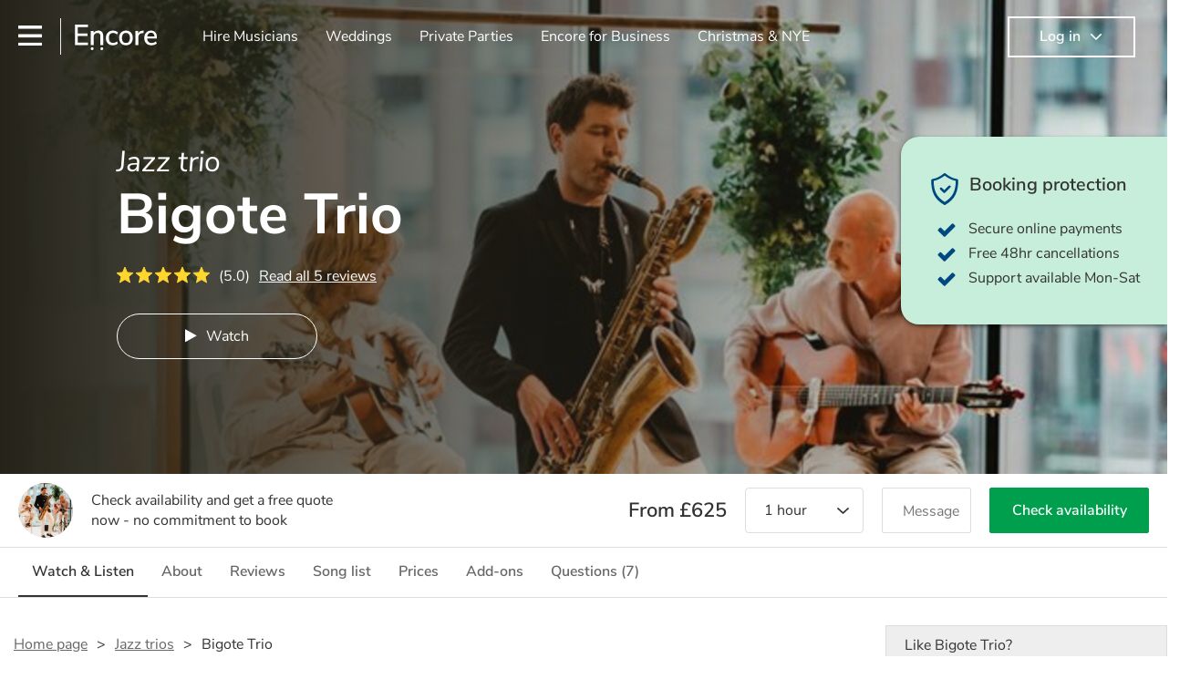

--- FILE ---
content_type: text/html; charset=utf-8
request_url: https://encoremusicians.com/Bigote-Trio
body_size: 38663
content:
<!DOCTYPE html><html lang="en"><head><title>Hire Bigote Trio | Jazz trio in Manchester</title><meta type="public-profile"><meta charset="utf-8"><meta http-equiv="X-UA-Compatible" content="IE=edge,chrome=1"><meta name="viewport" content="width=device-width, initial-scale=1.0, maximum-scale=5.0"><meta property="og:title" content="Hire Bigote Trio | Jazz trio in Manchester"><meta property="og:site_name" content="Encore"><meta property="og:type" content="website"><meta property="og:image" content="https://storage.googleapis.com/encore_coverpictures/1440/641d41474bc5ba63cf116632.jpg"><meta property="og:description" content="Hire Bigote Trio, a Jazz trio in Manchester, plus a range of other Jazz trio available to book with Encore."><meta name="description" content="Hire Bigote Trio, a Jazz trio in Manchester, plus a range of other Jazz trio available to book with Encore."><link rel="apple-touch-icon-precomposed" sizes="57x57" href="https://encoremusicians.com/img/apple-touch-icon-57x57.png"><link rel="apple-touch-icon-precomposed" sizes="114x114" href="https://encoremusicians.com/img/apple-touch-icon-114x114.png"><link rel="apple-touch-icon-precomposed" sizes="72x72" href="https://encoremusicians.com/img/apple-touch-icon-72x72.png"><link rel="apple-touch-icon-precomposed" sizes="144x144" href="https://encoremusicians.com/img/apple-touch-icon-144x144.png"><link rel="apple-touch-icon-precomposed" sizes="60x60" href="https://encoremusicians.com/img/apple-touch-icon-60x60.png"><link rel="apple-touch-icon-precomposed" sizes="120x120" href="https://encoremusicians.com/img/apple-touch-icon-120x120.png"><link rel="apple-touch-icon-precomposed" sizes="76x76" href="https://encoremusicians.com/img/apple-touch-icon-76x76.png"><link rel="apple-touch-icon-precomposed" sizes="152x152" href="https://encoremusicians.com/img/apple-touch-icon-152x152.png"><link rel="icon" type="image/png" href="https://encoremusicians.com/img/favicon-196x196.png" sizes="196x196"><link rel="icon" type="image/png" href="https://encoremusicians.com/img/favicon-128x128.png" sizes="128x128"><link rel="icon" type="image/png" href="https://encoremusicians.com/img/favicon-96x96.png" sizes="96x96"><link rel="icon" type="image/png" href="https://encoremusicians.com/img/favicon-32x32.png" sizes="32x32"><link rel="icon" type="image/png" href="https://encoremusicians.com/img/favicon-16x16.png" sizes="16x16"><meta name="application-name" content="Encore Musicians"><meta name="msapplication-TileColor" content="#009F4D"><meta name="msapplication-TileImage" content="https://encoremusicians.com/img/mstile-144x144.png"><meta name="msapplication-square70x70logo" content="https://encoremusicians.com/img/mstile-70x70.png"><meta name="msapplication-square150x150logo" content="https://encoremusicians.com/img/mstile-150x150.png"><meta name="msapplication-wide310x150logo" content="https://encoremusicians.com/img/mstile-310x150.png"><meta name="msapplication-square310x310logo" content="https://encoremusicians.com/img/mstile-310x310.png"><meta name="p:domain_verify" content="0ed437205947eaaaaa936a079b54d77d"><meta name="theme-color" content="#333333"><link type="application/opensearchdescription+xml" rel="search" title="Encore" href="/osdd.xml"><script type="application/ld+json">[{"@context":"http://schema.org","@type":"LocalBusiness","url":"https://encoremusicians.com/Bigote-Trio","name":"Bigote Trio","currenciesAccepted":"GBP","paymentAccepted":"All credit/debit cards","openingHours":"Mo-Su","logo":"https://storage.googleapis.com/encore_profilepictures/240/641d41474bc5ba63cf116632.jpg","image":"https://storage.googleapis.com/encore_profilepictures/240/641d41474bc5ba63cf116632.jpg","address":"Manchester","telephone":"N/A","description":"A sublime collision of old and new worlds, this transAtlantic trio give rise to a heady blend of traditional jazz, blues and American swing.","aggregateRating":{"@type":"AggregateRating","ratingValue":5,"bestRating":"5","worstRating":"1","reviewCount":5},"priceRange":"£625 - £1250+","subjectOf":{"@type":"CreativeWork","video":[{"@type":"MusicRecording","byArtist":"Bigote Trio","video":{"@type":"VideoObject","embedUrl":"https://www.youtube.com/embed/QypC20y1cs0","thumbnailUrl":"https://img.youtube.com/vi/QypC20y1cs0/hqdefault.jpg","name":"Bigote Trio show reel","description":"Bigote Trio show reel","uploadDate":"2023-03-24T09:09:22.000Z"}}],"genre":["Jazz","Blues","Gypsy jazz","Swing","Latin jazz"]},"reviews":[{"@type":"Review","reviewRating":{"@type":"Rating","ratingValue":5},"author":{"@type":"Person","name":"James"},"reviewBody":"My husband and I were absolutely thrilled with the Bigote Trio's performance at our wedding. They arrived on time, played beautifully, and were incredibly flexible with our schedule. Tom was especially helpful, providing his mobile number so we could coordinate in the days leading up to the event. We felt so lucky to have them as part of our special day.\n\nAs real lovers of jazz, we wanted our guests to join in with something we love, so it was important to find a real jazz band with real talent. The Bigote Trio are three gifted musicians who showed off their skills with guitar and saxophone - it was wonderful! Our guests listened attentively and really enjoyed themselves, even if this wasn't the typical raucous musical performance you might expect to be dancing to at a wedding. We saved our DJs and dancing for later!\n\nThe Bigote Trio's contribution to our wedding was significant. They added just the right amount of sophistication and musical interest we were looking for. We will have fond memories of their performance for years to come.\n\nWe cannot thank the Bigote Trio enough for making our wedding day so special. If you are looking for a talented and professional jazz band to play at your event, I highly recommend the Bigote Trio. They are sure to make your special day unforgettable.","publisher":{"@type":"Organization","name":"Encore Musicians","url":"https://encoremusicians.com"}},{"@type":"Review","reviewRating":{"@type":"Rating","ratingValue":5},"author":{"@type":"Person","name":"Elizabeth"},"reviewBody":"The music was perfect for the event and everyone commented how much they enjoyed it. Recommend highly . ","publisher":{"@type":"Organization","name":"Encore Musicians","url":"https://encoremusicians.com"}},{"@type":"Review","reviewRating":{"@type":"Rating","ratingValue":5},"author":{"@type":"Person","name":"Emma"},"reviewBody":"Bigote Trio played at our wedding last weekend and we had so many compliments from our guests. They suited the vibe of the venue really well and provided the most beautiful background music. They were also really easy to liaise with and quick to respond to messages. Thanks a lot guys! ","publisher":{"@type":"Organization","name":"Encore Musicians","url":"https://encoremusicians.com"}},{"@type":"Review","reviewRating":{"@type":"Rating","ratingValue":5},"author":{"@type":"Person","name":"James D"},"reviewBody":"We booked the Bigote trio to play during our drinks recepetion. They created a lovely mood and kept everyone entertained. ","publisher":{"@type":"Organization","name":"Encore Musicians","url":"https://encoremusicians.com"}}],"photos":[{"@type":"ImageObject","contentUrl":"https://storage.googleapis.com/encore_gallerypictures/1920/dfe7df06523dd6e14322118cb9c6f9b1.jpg","thumbnail":{"@type":"ImageObject","contentUrl":"https://storage.googleapis.com/encore_gallerypictures/200/dfe7df06523dd6e14322118cb9c6f9b1.jpg"}},{"@type":"ImageObject","contentUrl":"https://storage.googleapis.com/encore_gallerypictures/1920/0a45ad8bda7c45b7f201b4a082bd4970.jpg","thumbnail":{"@type":"ImageObject","contentUrl":"https://storage.googleapis.com/encore_gallerypictures/200/0a45ad8bda7c45b7f201b4a082bd4970.jpg"}},{"@type":"ImageObject","contentUrl":"https://storage.googleapis.com/encore_gallerypictures/1920/6c05fdede358ffa1c24eaffb8cc49cc4.jpg","thumbnail":{"@type":"ImageObject","contentUrl":"https://storage.googleapis.com/encore_gallerypictures/200/6c05fdede358ffa1c24eaffb8cc49cc4.jpg"}},{"@type":"ImageObject","contentUrl":"https://storage.googleapis.com/encore_gallerypictures/1920/e0cca5ba3e3cd1faffcb0c87cd377a1b.jpg","thumbnail":{"@type":"ImageObject","contentUrl":"https://storage.googleapis.com/encore_gallerypictures/200/e0cca5ba3e3cd1faffcb0c87cd377a1b.jpg"}},{"@type":"ImageObject","contentUrl":"https://storage.googleapis.com/encore_gallerypictures/1920/294c0848d017257f00dd961774453d13.jpg","thumbnail":{"@type":"ImageObject","contentUrl":"https://storage.googleapis.com/encore_gallerypictures/200/294c0848d017257f00dd961774453d13.jpg"}}]},{"@context":"http://schema.org","@type":"FAQPage","mainEntity":[{"@type":"Question","name":"Do you have different line-up options?","acceptedAnswer":{"@type":"Answer","text":"Yes We usually go out at a 3 Piece with 2 Guitars and Saxophone / Clarinet. We can add a double bass and drums if required. "}},{"@type":"Question","name":"What if my timings change after I've booked you?","acceptedAnswer":{"@type":"Answer","text":"“We always try our best to be flexible to help ensure your event runs as smoothly as possible. If timings change slightly in the run up to the event just let us know.”"}},{"@type":"Question","name":"Can you provide an iPod/DJ service before and between your sets?","acceptedAnswer":{"@type":"Answer","text":"Of course we can do this at no extra cost."}},{"@type":"Question","name":"How much time do you need to set up?","acceptedAnswer":{"@type":"Answer","text":"We can set up within 10-15 minutes. "}},{"@type":"Question","name":"Can you roam around while you perform?","acceptedAnswer":{"@type":"Answer","text":"No sorry. "}},{"@type":"Question","name":"Is all of the equipment (e.g. PA & lighting) included in your quote?","acceptedAnswer":{"@type":"Answer","text":"Everything is included yes. "}},{"@type":"Question","name":"Can you learn song requests before the event?","acceptedAnswer":{"@type":"Answer","text":"We would be happy to learn 1 song free of charge. "}}]}]</script><!-- Google Tag Manager --><link rel="preconnect" href="https://www.googletagmanager.com" crossorigin><script async>window.dataLayer = window.dataLayer || [];
function gtag(){dataLayer.push(arguments);}
(function(w,d,s,l,i){w[l]=w[l]||[];w[l].push({'gtm.start':new Date().getTime(),event:'gtm.js'});var f=d.getElementsByTagName(s)[0],j=d.createElement(s),dl=l!='dataLayer'?'&l='+l:'';j.async=true;j.src='https://www.googletagmanager.com/gtm.js?id='+i+dl;f.parentNode.insertBefore(j,f);})(window,document,'script','dataLayer','GTM-TP4RD94');</script><!-- End Google Tag Manager --><link rel="canonical" href="https://encoremusicians.com/Bigote-Trio"><link rel="preconnect" href="https://www.google.com" crossorigin><link rel="preconnect" href="https://www.google-analytics.com" crossorigin><link rel="preconnect" href="https://stats.g.doubleclick.net" crossorigin><link rel="preconnect" href="https://www.google.co.uk" crossorigin><link rel="preconnect" href="https://fonts.gstatic.com" crossorigin><link rel="preload" as="font" type="font/woff2" href="/dist/B-jkhYfk-fontawesome-webfont.woff2" crossorigin><link href="/dist/CyFJpeCa-public.css" rel="stylesheet"><link href="/dist/mMvueLSW-font-awesome.css" rel="stylesheet"><style>.button__label,.public-navbar,.public-sidebar{font-size:16px}.button{border-radius:2px;height:50px;outline:0;padding:0 20px;white-space:nowrap}.button__label{font-weight:600;text-align:center}.public-navbar__wrapper{z-index:3001}.public-sidebar__backdrop{z-index:3002}.public-sidebar__container{z-index:3003}.index-page__head__search__button{z-index:3101}.index-page__head__search .autocomplete{z-index:3102}#navbar-react,.public-navbar__menu{position:relative}.public-navbar{-ms-flex-pack:space-between;border-bottom:1px solid #ddd;border-top:1px solid #0000;color:#666;display:flex;font-weight:600;height:80px;-moz-justify-content:space-between;-ms-justify-content:space-between;justify-content:space-between;padding:10px 20px}.public-navbar__left{-moz-align-items:center;-ms-align-items:center;align-items:center;display:flex;-moz-flex-direction:row;flex-direction:row;-moz-flex-grow:1;-ms-flex-grow:1;flex-grow:1;height:100%;margin-right:20px}.public-navbar__right{-ms-flex-pack:flex-end;-moz-align-items:center;-ms-align-items:center;align-items:center;display:flex;float:right;-moz-justify-content:flex-end;-ms-justify-content:flex-end;justify-content:flex-end}.public-navbar__separator{border-left:1px solid #eee;height:40px;margin:0 15px}.public-navbar__login{padding:0 15px;position:relative}.public-navbar__login__button{align-items:center;border:2px solid #333;color:#333;display:flex;height:45px;justify-content:center;line-height:43px;min-width:140px;padding:0 15px;text-align:center}.public-navbar__login__button__icon{margin-bottom:5px;margin-left:8px;position:relative;top:2px}.public-navbar__wrapper{background:#fff;left:0;position:absolute;right:0;top:0}.public-sidebar__backdrop{background:#000;bottom:0;display:none;left:0;opacity:.5;position:fixed;right:0;top:0}.public-sidebar__container{background:#fff;bottom:0;color:#666;font-weight:600;height:100%;left:-260px;overflow:hidden;padding:20px 0;position:fixed;top:0;width:260px}.public-sidebar__menu{height:100%;position:relative;white-space:nowrap}.public-sidebar__menu__mega-menu{display:none}@media (max-width:1200px){.public-sidebar__menu__mega-menu{display:block}}.public-sidebar__menu__inner{display:none;height:100%;height:calc(100% - 40px);vertical-align:top;white-space:normal;width:100%}.public-sidebar__menu__inner__heading{color:#333;font-size:18px;font-weight:600;margin-bottom:15px;margin-top:20px}.public-sidebar__menu__inner__scrollbox{-webkit-overflow-scrolling:touch;height:100%;height:calc(100% - 43px);overflow-y:scroll;padding:0 20px}.public-sidebar__menu__item{color:#666;display:block;font-weight:400;padding:10px 0;position:relative}.public-sidebar__menu__item__icon{fill:#666;color:#666;display:inline-block;height:18px;margin-right:8px;position:relative;top:4px;width:18px}.public-sidebar__menu__item__chevron-left{color:#666;display:inline-block;margin-right:10px;position:relative;top:5px}.public-sidebar__menu__item__chevron-right{color:#666;position:absolute;right:0;top:10px}.public-sidebar__menu__separator{border-bottom:1px solid #eee;margin:10px 0}#content{padding-top:0!important}@media (max-width:991px){.public-navbar__login{margin-top:10px;padding:0}.public-navbar__login__button{position:inherit;right:auto;top:auto}.public-navbar__login.--navbar{display:none}}.public-navbar__separator.--logo{margin:0 15px 0 20px}.public-mega-menu__nav{-moz-align-items:center;-ms-align-items:center;align-items:center;display:flex;height:60px;margin:0 auto;max-width:850px;overflow:hidden;padding:0 15px 0 30px}.public-mega-menu__nav__item{border-bottom:2px solid #0000;border-top:2px solid #0000;display:block;transition:.1s ease-in .2s}.public-mega-menu__nav__item.--active,.public-mega-menu__nav__item: hover{border-bottom:2px solid #333;color:#333}.public-mega-menu__nav__item__link{border-bottom:1px solid #0000;border-top:1px solid #0000;color:#666;cursor:pointer;display:block;font-weight:500;padding:10px 15px;transition:border,color .1s ease-in .2s;white-space:nowrap}.public-mega-menu__nav__item__link:hover{border-bottom:1px solid #fff;color:#333}.public-mega-menu__nav__item__filler{display:block;height:20px;opacity:0;position:absolute;width:100px}.public-navbar__menu__icon{background-repeat:no-repeat;background-size:cover;cursor:pointer;display:inline-block;height:22px;position:relative;top:2px;transition:ease-in;width:26px}.public-navbar__menu__icon.--default{background-image:url(/img/navbar/menu-black.png)}.public-navbar__menu__icon.--default: active{filter:opacity(.5)}.public-navbar__menu__icon.--transparent{background-image:url(/img/navbar/menu-white.png)}.public-navbar__menu__icon.--transparent: active{filter:opacity(.5)}.public-navbar__menu__quote-count{background:#d0021b;border-radius:50%;color:#fff;display:none;font-size:12px;left:16px;padding:0 5px;position:absolute;top:-10px}@media (max-width:767px){.public-navbar__menu__quote-count{display:block}}.public-navbar__logo{background-image:url([data-uri]);background-position:50%;background-repeat:no-repeat;background-size:100%;cursor:pointer;height:30px;margin-right:5px;position:relative;top:1px;transition:0s ease-in .2s;width:90px}.public-navbar__wrapper.--transparent{background:#0000;color:#fff}.public-navbar__wrapper.--transparent .public-navbar{border-bottom:1px solid #0000}.public-navbar__wrapper.--transparent .public-navbar__logo{background-image:url([data-uri])}.public-navbar__wrapper.--transparent .public-navbar__enquiry.--navbar .public-navbar__enquiry__event-expand,.public-navbar__wrapper.--transparent .public-navbar__enquiry.--navbar .public-navbar__enquiry__event-label,.public-navbar__wrapper.--transparent .public-navbar__messages__icon{color:#fff}.public-navbar__wrapper.--transparent .public-navbar__enquiry.--navbar .public-navbar__enquiry__label,.public-navbar__wrapper.--transparent .public-navbar__login.--navbar .public-navbar__login__button{border:2px solid #fff;color:#fff}.public-navbar__wrapper.--transparent .public-navbar__login.--navbar .public-navbar__login__button: hover{border:2px solid #ddd;color:#ddd}.public-navbar__wrapper.--transparent .public-mega-menu__nav__item{border-bottom:2px solid #0000}.public-navbar__wrapper.--transparent .public-mega-menu__nav__item__link{color:#fff}.public-navbar__wrapper.--transparent .public-navbar__menu__icon{background-image:url(/img/navbar/menu-white.png)}</style><style>#public-profile .header{background:#252319;}.expandable-text__text{margin:0}.expandable-text__button{display:inline-block;margin-top:5px;color:#0072CE}.expandable-text__button:hover{cursor:pointer}.expandable-text__button__icon{position:relative;top:2px;margin-left:5px;font-size:20px;font-weight:700}.carousel{position:relative;min-height:300px}@media (max-width:1200px){.carousel{overflow:hidden}}.carousel__item{height:300px;overflow:hidden}.carousel__item-enter{opacity:.01}.carousel__item-enter-active{opacity:1;transition:opacity 300ms ease-in}.carousel__item-leave{opacity:1}.carousel__item-leave-active{opacity:.01;transition:opacity 200ms ease-out}.carousel__arrow{position:absolute;z-index:10;padding:40px 10px;top:35%;cursor:pointer}@media (max-width:1200px){.carousel__arrow{background:#FFF;padding:15px;opacity:.8;top:40%}}@media (max-width:767px){.carousel__arrow{top:33%}}.carousel__arrow.--left{left:-50px}@media (max-width:1400px){.carousel__arrow.--left{left:-40px}}@media (max-width:1200px){.carousel__arrow.--left{left:-17px;border-top-right-radius:50%;border-bottom-right-radius:50%}}.carousel__arrow.--right{right:-50px}@media (max-width:1400px){.carousel__arrow.--right{right:-40px}}@media (max-width:1200px){.carousel__arrow.--right{right:-17px;border-top-left-radius:50%;border-bottom-left-radius:50%}}.carousel__arrow__icon{font-size:30px;cursor:pointer}.full-page-overlay{position:absolute;top:0;bottom:0;left:0;right:0;background:#fff;z-index:3000;overflow:scroll;-webkit-overflow-scrolling:touch}.dropdown__container{position:relative;width:200px}@media (max-width:767px){.dropdown__container{width:100%}}.dropdown__label{margin-bottom:10px}.dropdown__list{width:100%;max-height:300px;overflow-y:scroll;display:block;position:absolute;z-index:9999;border-bottom-right-radius:4px;border-bottom-left-radius:4px;background-color:#FFF;border-bottom:1px solid #DDD}.dropdown__item{overflow:hidden;text-align:left;height:50px;width:100%;background:#FFF;color:#333;border-radius:4px;display:table;padding:5px 5px 5px 10px;border-left:1px solid #DDD;border-right:1px solid #DDD}.dropdown__item:not(.--disabled){cursor:pointer}.dropdown__item:not(.--disabled):hover{background:#FAFAFA}.dropdown__item.--selected{background:#F2F2F2!important}.dropdown__item:not(.--top):last-child{border-top-left-radius:0;border-top-right-radius:0}.dropdown__item:not(.--top):not(:last-child){border-radius:0}.dropdown__item.--open:not(:last-child){border-bottom-left-radius:0;border-bottom-right-radius:0}.dropdown__item.--top{border-top:1px solid #DDD;border-bottom:1px solid #DDD}.dropdown__item:last-child{border-bottom:1px solid #DDD}.dropdown__item__image{background-size:cover;background-repeat:no-repeat;width:50px;height:50px;border-radius:50%;display:table-cell;vertical-align:middle;text-align:center}.dropdown__item__text{display:table-cell;vertical-align:middle;padding:0 5px 0 10px}.dropdown__item__icon{display:table-cell;vertical-align:middle;padding:0 10px;width:20px;position:relative;top:-1px;transition:all .2s ease-in-out}.dropdown__item__icon.--open{-moz-transform:rotate(180deg);-o-transform:rotate(180deg);-webkit-transform:rotate(180deg);-ms-transform:rotate(180deg);transform:rotate(180deg);top:0}.button{height:50px;padding:0 20px;border-radius:2px;outline:0}.button.--primary{background-color:#009F4D;border:1px solid #009F4D;color:#FFF}.button.--primary:hover{background-color:#00BB5B;border:1px solid #00BB5B}.button.--primary:active,.button.--primary:active:focus,.button.--primary:focus{background-color:#029348;border:1px solid #029348}.button.--secondary{background-color:#0072CE;border:1px solid #0072CE;color:#FFF}.button.--secondary:hover{background-color:#1383DE;border:1px solid #1383DE}.button.--secondary:active,.button.--secondary:active:focus,.button.--secondary:focus{background-color:#006CC4;border:1px solid #006CC4}.button.--tertiary{background-color:#FFF;border:1px solid #DDD;color:#0072CE}.button.--tertiary:hover{color:#1383DE;border-color:#0072CE}.button.--tertiary:active,.button.--tertiary:active:focus,.button.--tertiary:focus{color:#006CC4}.button.--alternative{background-color:#E0E0E0;border:1px solid #E0E0E0}.button.--alternative:hover{background-color:#d3d3d3;border:1px solid #d3d3d3}.button.--link{border:none;color:#333;text-decoration:underline;background:#FFF}.button.--disabled{cursor:default;opacity:.5}.button__icon{font-size:18px;top:1px;margin-right:10px}.button__label{text-align:center;font-size:16px;font-weight:600}.button__label.--primary{color:#FFF}.alert-message__box{display:table;margin:15px 0;width:100%;border-radius:3px;padding:10px 15px;max-width:600px}.alert-message__box.--info{border:1px solid #222E4E;background-color:#E9F0FF}.alert-message__box.--success{border:1px solid #468847;background-color:#DFF0D8}.alert-message__box.--warning{border:1px solid #F5A623;background-color:rgba(245,166,35,.1)}.alert-message__box.--error{border:1px solid red;background-color:#FFE5DF}.alert-message__box.--warn{border:1px solid #F5A623;background-color:rgba(245,166,35,.1)}.alert-message__left-panel{display:table-cell;width:30px;vertical-align:top}.alert-message__right-panel{display:table-cell;font-size:16px}.alert-message__body__title{font-weight:700;margin:2px 0 5px;line-height:22px}.alert-message__body__description{font-weight:400;margin:0 0 2px;line-height:22px}.alert-message__body__link{color:#0072CE;cursor:pointer}.alert-message__icon{font-size:22px;vertical-align:top}.alert-message__icon.--info{color:#222E4E}.alert-message__icon.--success{color:#468847}.alert-message__icon.--warning{color:#F5A623}.alert-message__icon.--error{color:red;top:-1px}.alert-message__icon.--warn{color:#F5A623;top:-1px}.breadcrumb{display:-webkit-box;display:-moz-box;display:-ms-flexbox;display:-webkit-flex;display:flex;-webkit-flex-wrap:wrap;-moz-flex-wrap:wrap;-ms-flex-wrap:wrap;flex-wrap:wrap;margin-bottom:30px}@media (max-width:767px){.breadcrumb{margin-bottom:20px}}.breadcrumb__item{position:relative;font-size:16px;line-height:22px}@media (max-width:767px){.breadcrumb__item{line-height:28px}}.breadcrumb__item__label.--active{color:#333}.breadcrumb__item__label.--link{color:#666;cursor:pointer;text-decoration:underline}.breadcrumb__item:not(:last-child){margin-right:10px;padding-right:20px}.breadcrumb__item:not(:last-child):after{content:">";position:absolute;right:0}.star-rating__star:not(:last-child){margin-right:3px}.drag-area__container{display:-webkit-box;display:-moz-box;display:-ms-flexbox;display:-webkit-flex;display:flex;-webkit-flex-wrap:wrap;-moz-flex-wrap:wrap;-ms-flex-wrap:wrap;flex-wrap:wrap}.drag-area__item__container{position:relative;width:200px;height:160px}.drag-area__item__main{border:1px solid #ddd;box-shadow:0 0 10px -4px rgba(0,0,0,.3);overflow:hidden;border-radius:2px;background-color:#fff;width:200px;height:160px;position:absolute;top:0;left:0;user-select:none;-webkit-user-select:none;-moz-user-select:none;-ms-user-select:none;z-index:1}.drag-area__item__main.--dragging{z-index:0}.drag-area__item__main.--hidden{visibility:hidden}.drag-area__item__placeholder{position:absolute;top:0;left:0;background:rgba(0,0,0,0);width:200px;height:160px;z-index:0}.drag-area__item__placeholder.--hovered{background:0 0;border-radius:10px;border:none}.drag-area__item__placeholder.--dragging{z-index:1}.drag-area__item__handle{cursor:move}.drag-area__item__handle span{color:#666}.drag-area__item__handle span:first-child{margin-right:2px}.drag-area__item__handle__label{font-size:14px;margin-left:10px;vertical-align:top}.drag-area__item__handle-bar{height:30px;padding:5px 10px}.audio-player{font-size:16px;background-color:#fff;border:1px solid #eee;border-radius:2px;margin-bottom:30px;-webkit-touch-callout:none;-webkit-user-select:none;-khtml-user-select:none;-moz-user-select:none;-ms-user-select:none;user-select:none}.audio-player__top-section{height:75px;position:relative}.audio-player__top-section__track-details{display:none;float:left;max-width:calc(50% - 56.75px);overflow:hidden;padding:15px 20px}@media (min-width:767px){.audio-player__top-section__track-details{display:block}}.audio-player__top-section__track-details__track-name{margin:5px 0 0!important;padding:0!important;color:#333;font-size:16px!important;white-space:nowrap;overflow:hidden;text-overflow:ellipsis}.audio-player__top-section__track-details__artist{margin:0!important;padding:0!important;color:#595959;white-space:nowrap;overflow:hidden;text-overflow:ellipsis}.audio-player__top-section__center-buttons{display:inline-block;position:absolute;left:calc(50% - 56.75px);margin:15px 0;height:45px;line-height:45px;color:#595959}.audio-player__top-section__center-buttons__back,.audio-player__top-section__center-buttons__forward,.audio-player__top-section__center-buttons__playpause{float:left;display:inline-block;padding:0;margin:0;line-height:45px;font-size:20px}.audio-player__top-section__center-buttons__back.--disabled,.audio-player__top-section__center-buttons__forward.--disabled,.audio-player__top-section__center-buttons__playpause.--disabled{color:#ccc}.audio-player__top-section__center-buttons__back:active:not(.--disabled),.audio-player__top-section__center-buttons__forward:active:not(.--disabled),.audio-player__top-section__center-buttons__playpause:active:not(.--disabled){-webkit-transform:scale(0.98);-moz-transform:scale(0.98);-ms-transform:scale(0.98);-o-transform:scale(0.98);transform:scale(0.98)}.audio-player__top-section__center-buttons__back:hover:not(.--disabled),.audio-player__top-section__center-buttons__forward:hover:not(.--disabled),.audio-player__top-section__center-buttons__playpause:hover:not(.--disabled){cursor:pointer}.audio-player__top-section__center-buttons__back,.audio-player__top-section__center-buttons__forward{padding:0 10px}.audio-player__top-section__center-buttons__playpause{height:45px;width:45px;border:2px solid #595959;border-radius:50%;text-align:center}.audio-player__top-section__center-buttons__playpause__icon{position:relative;line-height:45px}.audio-player__top-section__center-buttons__playpause__icon.fa-play{left:1px;top:-1px}.audio-player__top-section__center-buttons__playpause__icon.fa-pause{left:0;top:-1px}.audio-player__top-section__volume-section{display:none;padding:0;line-height:14px;width:150px;position:absolute;left:calc(75% - 75px);top:30px}@media (min-width:767px){.audio-player__top-section__volume-section{display:block}}.audio-player__top-section__volume-section__icon{font-size:15px;width:10px;margin-right:8px;display:inline-block;vertical-align:middle;color:#595959}.audio-player__top-section__volume-section__icon:hover{cursor:pointer}.audio-player__top-section__volume-section__volume-slider{display:inline-block;vertical-align:middle;width:130px;position:relative}.audio-player__top-section__volume-section__volume-slider__display{width:100%;height:6px;background-color:#eee;border-radius:5px;overflow:hidden}.audio-player__top-section__volume-section__volume-slider__display__bar{height:6px;background-color:#595959;z-index:75}.audio-player__top-section__volume-section__volume-slider__clickable-overlay{height:250%;z-index:100;position:absolute;left:1px;right:-2px;bottom:-75%;top:-75%}.audio-player__top-section__volume-section__volume-slider__clickable-overlay.--active:hover{cursor:pointer}.audio-player__top-section__volume-section__volume-slider__clickable-overlay.--active:active{cursor:grabbing}.audio-player__top-section__logo{position:absolute;right:20px;top:17px;height:41px}.audio-player__progress-section{padding:0 20px;height:6px;position:relative}.audio-player__progress-section__display{width:100%;height:6px;background-color:#eee;border-radius:2px;overflow:hidden;position:relative}.audio-player__progress-section__display__bar,.audio-player__progress-section__display__fake-bar{height:6px;position:absolute;left:0}.audio-player__progress-section__display__bar{background-color:#009F4D;z-index:75}.audio-player__progress-section__display__fake-bar{background-color:rgba(0,159,77,.5);z-index:50}.audio-player__progress-section__clickable-overlay{height:250%;z-index:100;position:absolute;left:20px;right:20px;bottom:-75%;top:-75%}.audio-player__progress-section__clickable-overlay.--active:hover{cursor:pointer}.audio-player__progress-section__clickable-overlay.--active:active{cursor:grabbing}.audio-player__times{height:45px;font-size:16px;position:relative;border-bottom:1px solid #eee}.audio-player__times__end,.audio-player__times__start{position:absolute;top:0;bottom:0;line-height:35px;height:100%;display:inline-block;font-size:12px;padding:5px 20px}.audio-player__times__start{left:0}.audio-player__times__end{right:0}.audio-player__tracks{max-height:202.5px;overflow:hidden;position:relative}.audio-player__tracks.--scrollable{overflow-y:scroll}.audio-player__tracks__track{height:45px;padding:5px 20px;border-bottom:1px solid #eee;line-height:35px;transition:background-color 125ms ease-out;white-space:nowrap;position:relative}.audio-player__tracks__track__text{position:absolute}.audio-player__tracks__track__playing-icon{padding-right:10px;padding-left:20px;width:45px;background-color:#eee;position:absolute;left:0;height:45px;top:0;line-height:45px}.audio-player__tracks__track__delete{display:none;position:absolute;right:20px;cursor:pointer;color:#666}.audio-player__tracks__track__delete .fa{margin-right:5px}.audio-player__tracks__track__delete:hover{opacity:.8}@media (hover:none),(max-width:767px){.audio-player__tracks__track__delete{display:inline-block}}.audio-player__tracks__track__sort{margin-right:10px!important;margin-left:3px;color:#666;cursor:move}.audio-player__tracks__track__rename{display:none;margin-left:10px;color:#666}.audio-player__tracks__track__rename:hover{opacity:.8}@media (hover:none),(max-width:767px){.audio-player__tracks__track__rename{display:inline-block}}.audio-player__tracks__track:hover .audio-player__tracks__track__delete,.audio-player__tracks__track:hover .audio-player__tracks__track__rename{display:inline-block}.audio-player__tracks__track:hover:not(.--selected){cursor:pointer;background-color:#fbfbfb}.audio-player__tracks__track.--selected{background-color:#eee}#PageFooter .footer__container{color:#CCC;font-family:"Nunito Sans",sans-serif;font-size:16px;background:#323232;padding:20px 120px}@media screen and (max-width:1200px){#PageFooter .footer__container{padding:20px}}#PageFooter .footer__column{vertical-align:top}@media screen and (max-width:767px){#PageFooter .footer__column.--customer,#PageFooter .footer__column.--discover{margin-bottom:20px}}#PageFooter .footer__list{margin-top:0;margin-bottom:0;text-align:left;padding:0;left:25px}@media screen and (max-width:767px){#PageFooter .footer__list{text-align:center}}#PageFooter .footer__list__title{color:#CCC;text-align:left;font-size:19px;margin:10px 0;font-weight:500;letter-spacing:0;white-space:nowrap}@media screen and (max-width:767px){#PageFooter .footer__list__title{text-align:center}}#PageFooter .footer__list__item{list-style-type:none}#PageFooter .footer__list__item:not(:last-child){margin-bottom:5px}#PageFooter .footer__list__item a{color:#CCC;text-decoration:none;font-weight:300;transition:none}#PageFooter .footer__list__item a:hover{color:#FFF}#PageFooter .footer__list__item.--social{margin-bottom:10px}@media screen and (max-width:767px){#PageFooter .footer__list__item.--social{display:inline-block}}#PageFooter .footer__list__item__icon{margin-right:5px;font-size:22px;position:relative;top:2px}#PageFooter .footer__list__item__trustpilot{list-style-type:none}#PageFooter .footer__list__item__trustpilot a{color:#CCC}#PageFooter .footer__list__item__trustpilot__rating{margin-bottom:5px}#PageFooter .footer__list__item__trustpilot__rating__text{display:inline-block;margin-right:10px}@media screen and (max-width:767px){#PageFooter .footer__list__item__trustpilot__rating__text{margin-right:0}}#PageFooter .footer__list__item__trustpilot__rating .LazyLoad{display:inline-block}#PageFooter .footer__list__item__trustpilot__reviews{font-size:14px}#PageFooter .footer__list__item__trustpilot__reviews:hover{color:#FFF}#PageFooter .footer__list__item__img{height:16px;position:relative;top:-1px}#PageFooter .footer__list__item .LazyLoad{display:inline-block}#PageFooter .footer__line{border:none;border-bottom:solid 2px #555;height:1px;margin:15px 0 .5em;padding:0}#PageFooter .footer__signature__row{vertical-align:middle;margin-top:15px;margin-bottom:5px}@media screen and (max-width:1200px){#PageFooter .footer__signature__column{text-align:center}}#PageFooter .footer__signature__logo{margin-right:15px}#PageFooter .footer__signature__name{line-height:35px;font-size:14px;vertical-align:middle}#PageFooter .footer__signature__text{text-align:right;line-height:35px;font-size:14px;vertical-align:middle}@media screen and (max-width:1200px){#PageFooter .footer__signature__text{text-align:center}}#PageFooter .footer__signature__icon{margin:0 2px}.stop-scroll-fix{position:fixed;left:0;right:0;height:99999px;overflow-y:scroll}.input__label{font-size:16px;margin-bottom:10px}.input__field{height:35px;width:200px;border-radius:4px;border:1px solid #E5E5E5;background-color:#FFF;padding:5px 8px;-webkit-appearance:none;outline:0;display:inline-block}.input__error{display:inline-block;margin-left:20px}@media (max-width:767px){.input__error{display:block;margin-left:0;margin-top:10px}}.input__error__icon{color:red;font-size:18px}.input__error__text{color:red;margin-left:10px;font-size:14px}.input__criteria__container{margin-top:5px}.input__criteria__item{display:inline-block}.input__criteria__item:not(:last-child){margin-right:10px}.input__criteria__icon{margin-right:5px;color:#0072CE;font-size:14px}.input__criteria__text{font-size:12px;color:#333}.performance-timeline{display:-webkit-box;display:-moz-box;display:-ms-flexbox;display:-webkit-flex;display:flex;-webkit-align-items:center;-moz-align-items:center;-ms-align-items:center;align-items:center}.performance-timeline.--with-labels{margin:0 22px 30px 14px}.performance-timeline__arrival{display:-webkit-box;display:-moz-box;display:-ms-flexbox;display:-webkit-flex;display:flex;-webkit-align-items:center;-moz-align-items:center;-ms-align-items:center;align-items:center;position:relative}.performance-timeline__arrival__label{position:absolute;bottom:-34px;left:-14px;color:#666;font-weight:600}.performance-timeline__arrival__circle{width:18px;height:18px;border:3px solid #DDD;border-radius:50%}.performance-timeline__arrival__dash{width:11px;height:4px;background-color:#DDD;border-radius:6px;margin-left:4px}@media (max-width:767px){.performance-timeline__arrival__dash.--desktop{display:none}}.performance-timeline__start{width:28px;height:28px;background-image:url(/js/bundle/00c0945d23d3922bc55d.png);background-size:cover;position:relative;right:-1px}.performance-timeline__start__label{position:absolute;bottom:-30px;left:-10px;color:#000;font-weight:700}.performance-timeline__bar{position:relative;width:282px;height:8px;background-color:#0072CE}@media (max-width:767px){.performance-timeline__bar{width:202px}}.performance-timeline__bar__label{display:-webkit-box;display:-moz-box;display:-ms-flexbox;display:-webkit-flex;display:flex;-webkit-align-items:center;-moz-align-items:center;-ms-align-items:center;align-items:center;-webkit-justify-content:center;-moz-justify-content:center;-ms-justify-content:center;justify-content:center;-ms-flex-pack:center;position:absolute;bottom:-39px;left:0;right:0}.performance-timeline__bar__icon{position:relative;top:-1px;width:10px;height:10px;background-image:url(/js/bundle/d740e29658a30d8f5edf.png);background-size:cover;margin-right:5px}.performance-timeline__stop{width:28px;height:28px;background-image:url(/js/bundle/5daee95b9ddd7484d2ea.png);background-size:cover;position:relative;left:-1px}.performance-timeline__stop__label{position:absolute;bottom:-30px;left:-15px;color:#000;font-weight:700}#public-profile .about{margin-bottom:40px;padding-bottom:40px;border-bottom:1px solid #DDD}#public-profile .about__title{font-size:28px;font-weight:600;margin-bottom:20px}#public-profile .about__image{width:240px;height:240px;margin-bottom:30px}#public-profile .about__list{margin-bottom:30px}#public-profile .about__list__item{margin-bottom:10px}#public-profile .about__list__item__icon{font-size:18px;top:-1px;margin-right:5px;width:20px;text-align:center}#public-profile .about__list__item__icon.fa-shield{color:#DAD40F}#public-profile .about__list__item__icon.fa-check{color:#009F4D}#public-profile .about__list__item__text{font-size:18px;line-height:24px}#public-profile .about__shortbio{font-size:20px;font-weight:600;line-height:28px;max-width:700px;margin-bottom:30px}#public-profile .about__biography__text{font-size:16px;line-height:24px;max-width:700px;margin:0;white-space:pre-wrap}#public-profile .about__biography .expandable-text__button{margin-top:10px}#public-profile .about__features{margin-top:40px}#public-profile .about__features__title{font-size:20px;font-weight:600;margin-bottom:30px}#public-profile .about__features__list{display:-webkit-box;display:-moz-box;display:-ms-flexbox;display:-webkit-flex;display:flex;-webkit-flex-wrap:wrap;-moz-flex-wrap:wrap;-ms-flex-wrap:wrap;flex-wrap:wrap}#public-profile .about__features__list__item{display:-webkit-box;display:-moz-box;display:-ms-flexbox;display:-webkit-flex;display:flex;-webkit-align-items:center;-moz-align-items:center;-ms-align-items:center;align-items:center;width:30%;margin:0 30px 20px 0}@media (max-width:991px){#public-profile .about__features__list__item{width:40%;margin:0 20px 20px 0}}@media (max-width:767px){#public-profile .about__features__list__item{width:100%;margin:0 20px 20px 0}}#public-profile .about__features__list__item__icon{margin-right:10px;min-width:40px}#public-profile .about__features__list__item__icon.--icon{color:#777;font-size:30px}#public-profile .about__features__list__item__icon.--svg{margin-right:10px}#public-profile .about__features__list__item__icon.--svg svg{width:30px;height:30px;fill:#777}#public-profile .about__features__list__item__text{color:#777;font-size:16px;line-height:22px}#public-profile .about__awards{margin-bottom:40px;padding-bottom:40px;border-bottom: 1px solid $iron;}#public-profile .about__awards__title{font-size:28px;font-weight:600;margin-bottom:20px}#public-profile .about__awards__list{display:-webkit-box;display:-moz-box;display:-ms-flexbox;display:-webkit-flex;display:flex;-webkit-flex-wrap:wrap;-moz-flex-wrap:wrap;-ms-flex-wrap:wrap;flex-wrap:wrap}#public-profile .about__awards__list__item{display:-webkit-box;display:-moz-box;display:-ms-flexbox;display:-webkit-flex;display:flex;-webkit-align-items:center;-moz-align-items:center;-ms-align-items:center;align-items:center;width:22%;margin:0 30px 20px 0}@media (max-width:991px){#public-profile .about__awards__list__item{width:40%;margin:0 20px 20px 0}}@media (max-width:767px){#public-profile .about__awards__list__item{width:100%;margin:0 20px 20px 0}}#public-profile .about__awards__list__item__image{width:100px;height:100px}#public-profile .about__awards__list__item__name{color:#333;max-width:160px;margin-left:10px}#public-profile .about__awards__list__item__name__label{font-size:16px;font-weight:600;margin-bottom:5px}#public-profile .about__awards__list__item__name__description{font-size:14px;line-height:20px;color:#555}#public-profile .about__musicianship{margin-bottom:40px;padding-bottom:40px;border-bottom: 1px solid $iron;}#public-profile .about__musicianship__title{font-size:28px;font-weight:600;margin-bottom:30px}#public-profile .about__musicianship__list{border-radius:8px;background-color:#FFF;box-shadow:0 1px 3px 2px rgba(0,0,0,.1)}#public-profile .about__musicianship__list__item{display:-webkit-box;display:-moz-box;display:-ms-flexbox;display:-webkit-flex;display:flex;-webkit-justify-content:space-between;-moz-justify-content:space-between;-ms-justify-content:space-between;justify-content:space-between;-ms-flex-pack:space-between;-webkit-align-items:center;-moz-align-items:center;-ms-align-items:center;align-items:center;padding:10px 10px}@media (max-width:767px){#public-profile .about__musicianship__list__item{-webkit-flex-direction:column;-moz-flex-direction:column;-ms-flex-direction:column;flex-direction:column;-webkit-align-items:flex-start;-moz-align-items:flex-start;-ms-align-items:flex-start;align-items:flex-start;padding:20px}}#public-profile .about__musicianship__list__item:nth-child(even){background-color:#FAFAFA}#public-profile .about__musicianship__list__item__label{font-size:16px;line-height:22px;color:#777;min-width:120px}#public-profile .about__musicianship__list__item__middle{flex-grow:1;display:flex}@media (max-width:767px){#public-profile .about__musicianship__list__item__middle{margin-bottom:10px}}#public-profile .about__musicianship__list__item__text{width:420px;white-space:nowrap;overflow:hidden;text-overflow:ellipsis;font-size:16px;line-height:24px}@media (max-width:991px){#public-profile .about__musicianship__list__item__text{width:300px}}@media (max-width:767px){#public-profile .about__musicianship__list__item__text{width:200px}}#public-profile .about__musicianship__list__item__text.--expand{width:auto;white-space:normal}#public-profile .about__musicianship__list__item__text__value a{color:#333}#public-profile .about__musicianship__list__item__text__value a:hover{text-decoration:underline}#public-profile .about__musicianship__list__item__action{min-width:200px;text-align:right}@media (max-width:767px){#public-profile .about__musicianship__list__item__action{text-align:left}}#public-profile .about__musicianship__list__item__action__link{cursor:pointer;color:#0072CE}#public-profile .action-bar__public{display:-webkit-box;display:-moz-box;display:-ms-flexbox;display:-webkit-flex;display:flex;-webkit-justify-content:space-between;-moz-justify-content:space-between;-ms-justify-content:space-between;justify-content:space-between;-ms-flex-pack:space-between;padding:10px 20px;border-bottom:1px solid #DDD}@media (max-width:767px){#public-profile .action-bar__public{padding:10px}}#public-profile .action-bar__public__left{display:-webkit-box;display:-moz-box;display:-ms-flexbox;display:-webkit-flex;display:flex;-webkit-align-items:center;-moz-align-items:center;-ms-align-items:center;align-items:center;margin-right:20px}@media (max-width:767px){#public-profile .action-bar__public__left{margin-right:0}}#public-profile .action-bar__public__right{display:-webkit-box;display:-moz-box;display:-ms-flexbox;display:-webkit-flex;display:flex;-webkit-align-items:center;-moz-align-items:center;-ms-align-items:center;align-items:center;white-space:nowrap}@media (max-width:991px){#public-profile .action-bar__public__right{-webkit-flex-grow:1;-moz-flex-grow:1;-ms-flex-grow:1;flex-grow:1;-webkit-justify-content:space-between;-moz-justify-content:space-between;-ms-justify-content:space-between;justify-content:space-between;-ms-flex-pack:space-between}}#public-profile .action-bar__public__image{margin-right:20px}#public-profile .action-bar__public__image img{border-radius:100%;width:60px;height:60px}@media (max-width:991px){#public-profile .action-bar__public__image{display:none}}#public-profile .action-bar__public__availability__icon{margin-right:5px}@media (max-width:991px){#public-profile .action-bar__public__availability__text__desktop{display:none}}@media (max-width:991px){#public-profile .action-bar__public__quote{display:none}}#public-profile .action-bar__public__quote__text{display:block;max-width:270px}#public-profile .action-bar__public__price{font-size:22px;font-weight:600;line-height:28px;margin-right:20px;-webkit-flex-grow:1;-moz-flex-grow:1;-ms-flex-grow:1;flex-grow:1}@media (max-width:767px){#public-profile .action-bar__public__price{margin-right:10px;font-size:18px;line-height:24px;top:8px;position:relative}}#public-profile .action-bar__public__price__label{margin-right:5px}@media (max-width:767px){#public-profile .action-bar__public__price__label{position:absolute;top:-20px;font-size:14px}}#public-profile .action-bar__public__lineup{display:-webkit-box;display:-moz-box;display:-ms-flexbox;display:-webkit-flex;display:flex;-webkit-align-items:center;-moz-align-items:center;-ms-align-items:center;align-items:center;margin-right:20px}@media (max-width:767px){#public-profile .action-bar__public__lineup{display:none}}#public-profile .action-bar__public__lineup .dropdown__container{width:160px}#public-profile .action-bar__public__duration{display:-webkit-box;display:-moz-box;display:-ms-flexbox;display:-webkit-flex;display:flex;-webkit-align-items:center;-moz-align-items:center;-ms-align-items:center;align-items:center}@media (max-width:450px){#public-profile .action-bar__public__duration{display:none}}#public-profile .action-bar__public__duration__label{font-size:16px;line-height:22px;margin-right:20px}@media (max-width:767px){#public-profile .action-bar__public__duration__label{display:none}}#public-profile .action-bar__public__duration .dropdown__container{width:130px}@media (max-width:767px){#public-profile .action-bar__public__duration .dropdown__container{width:100%}}@media (max-width:767px){#public-profile .action-bar__public__duration .dropdown__item{height:50px;padding:0}}#public-profile .action-bar__public__btn-quote{margin-left:20px}@media (max-width:767px){#public-profile .action-bar__public__btn-quote{margin-left:10px}}#public-profile .action-bar__public__btn-quote button{min-width:175px;padding:0 10px}@media (max-width:767px){#public-profile .action-bar__public__btn-quote button{min-width:auto;height:50px}}#public-profile .action-bar__enquiry{display:-webkit-box;display:-moz-box;display:-ms-flexbox;display:-webkit-flex;display:flex;-webkit-justify-content:space-between;-moz-justify-content:space-between;-ms-justify-content:space-between;justify-content:space-between;-ms-flex-pack:space-between;padding:10px 20px;border-bottom:1px solid #DDD}@media (max-width:767px){#public-profile .action-bar__enquiry{padding:10px;-webkit-flex-direction:column;-moz-flex-direction:column;-ms-flex-direction:column;flex-direction:column}}#public-profile .action-bar__enquiry__left{display:-webkit-box;display:-moz-box;display:-ms-flexbox;display:-webkit-flex;display:flex;-webkit-align-items:center;-moz-align-items:center;-ms-align-items:center;align-items:center;margin-right:20px}@media (max-width:991px){#public-profile .action-bar__enquiry__left{margin-right:0;margin-bottom:10px}#public-profile .action-bar__enquiry__left.--book{display:none}}#public-profile .action-bar__enquiry__right{display:-webkit-box;display:-moz-box;display:-ms-flexbox;display:-webkit-flex;display:flex;-webkit-align-items:center;-moz-align-items:center;-ms-align-items:center;align-items:center;white-space:nowrap}@media (max-width:991px){#public-profile .action-bar__enquiry__right{-webkit-flex-grow:1;-moz-flex-grow:1;-ms-flex-grow:1;flex-grow:1;-webkit-justify-content:space-between;-moz-justify-content:space-between;-ms-justify-content:space-between;justify-content:space-between;-ms-flex-pack:space-between;min-width:170px}}#public-profile .action-bar__enquiry__notification__icon{position:relative;top:2px;font-size:22px;margin-right:10px}#public-profile .action-bar__enquiry__notification__icon.--success{color:#009F4D}#public-profile .action-bar__enquiry__image{margin-right:20px}#public-profile .action-bar__enquiry__image img{border-radius:100%;width:60px;height:60px}@media (max-width:991px){#public-profile .action-bar__enquiry__image{display:none}}@media (max-width:767px){#public-profile .action-bar__enquiry__text{width:100%}}#public-profile .action-bar__enquiry__text .alert-message__box{margin:0}#public-profile .action-bar__enquiry__text .alert-message__body__link{margin:0 5px}#public-profile .action-bar__enquiry__info{display:-webkit-box;display:-moz-box;display:-ms-flexbox;display:-webkit-flex;display:flex}@media (max-width:767px){#public-profile .action-bar__enquiry__info{-webkit-flex-direction:column;-moz-flex-direction:column;-ms-flex-direction:column;flex-direction:column}}#public-profile .action-bar__enquiry__info__right{display:-webkit-box;display:-moz-box;display:-ms-flexbox;display:-webkit-flex;display:flex;-webkit-align-items:center;-moz-align-items:center;-ms-align-items:center;align-items:center}#public-profile .action-bar__enquiry__buttons{display:-webkit-box;display:-moz-box;display:-ms-flexbox;display:-webkit-flex;display:flex}#public-profile .action-bar__enquiry__total{font-size:22px;font-weight:600;line-height:28px;margin-right:20px}@media (max-width:767px){#public-profile .action-bar__enquiry__total{margin-right:10px;font-size:18px;line-height:24px}}#public-profile .action-bar__enquiry__group-size{margin-right:5px}#public-profile .action-bar__enquiry__multiple-quotes{display:inline-block;position:relative;margin-right:10px}#public-profile .action-bar__enquiry__multiple-quotes__main{color:#666;cursor:pointer}#public-profile .action-bar__enquiry__multiple-quotes__main__text{text-decoration:underline;margin-right:5px}#public-profile .action-bar__enquiry__multiple-quotes__main__icon{font-size:20px;position:relative;top:2px;transition:all .3s}#public-profile .action-bar__enquiry__multiple-quotes__main__icon.--show{transform:rotate(-180deg)}#public-profile .action-bar__enquiry__multiple-quotes__list{position:absolute;top:40px;background:#DADADA;z-index:11;box-shadow:0 1px 2px rgba(0,0,0,.2);border-radius:4px;border:1px solid #DADADA}#public-profile .action-bar__enquiry__multiple-quotes__list:before{content:"";position:absolute;top:-8px;left:20px;width:0;height:0;border-left:8px solid transparent;border-right:8px solid transparent;border-bottom:8px solid #DADADA}#public-profile .action-bar__enquiry__multiple-quotes__item{display:-webkit-box;display:-moz-box;display:-ms-flexbox;display:-webkit-flex;display:flex;-webkit-justify-content:space-between;-moz-justify-content:space-between;-ms-justify-content:space-between;justify-content:space-between;-ms-flex-pack:space-between;width:220px;padding:10px;background:#FFF;cursor:pointer}#public-profile .action-bar__enquiry__multiple-quotes__item:first-child{border-top-left-radius:4px;border-top-right-radius:4px}#public-profile .action-bar__enquiry__multiple-quotes__item:last-child{border-bottom-left-radius:4px;border-bottom-right-radius:4px}#public-profile .action-bar__enquiry__multiple-quotes__item:nth-child(even){background-color:#FAFAFA}#public-profile .action-bar__enquiry__btn-book{margin-left:20px}@media (max-width:767px){#public-profile .action-bar__enquiry__btn-book{margin-left:10px}}#public-profile .action-bar__enquiry__btn-book button{min-width:175px}@media (max-width:767px){#public-profile .action-bar__enquiry__btn-book button{min-width:auto;height:50px;padding:0 10px}}#public-profile .action-bar__enquiry__btn-message{margin-left:20px}@media (max-width:767px){#public-profile .action-bar__enquiry__btn-message{margin-left:10px}}#public-profile .action-bar__enquiry__btn-message button{color:#777;background-color:#FFF;height:50px;border-radius:2px;font-size:16px;border-color:#DDD;outline:0}#public-profile .action-bar__enquiry__btn-message button:hover{border-color:#0072CE;color:#0072CE}#public-profile .action-bar__enquiry__btn-message button:hover span{color:#0072CE!important}@media (max-width:767px){#public-profile .action-bar__enquiry__btn-message button{width:50px}}#public-profile .action-bar__enquiry__btn-message__icon{color:#777;font-size:20px}#public-profile .action-bar__enquiry__btn-message__label{margin-left:10px}@media (max-width:767px){#public-profile .action-bar__enquiry__btn-message__label{display:none}}#public-profile .add-ons{border-bottom:1px solid #EEE;padding-bottom:40px;margin-bottom:40px}#public-profile .add-ons__header{margin-bottom:20px}#public-profile .add-ons__title{font-size:28px;font-weight:600;margin-bottom:30px}#public-profile .add-ons__item{border:1px solid #EEE;padding:20px;border-radius:4px;cursor:pointer}#public-profile .add-ons__item__header{display:-webkit-box;display:-moz-box;display:-ms-flexbox;display:-webkit-flex;display:flex;-webkit-justify-content:space-between;-moz-justify-content:space-between;-ms-justify-content:space-between;justify-content:space-between;-ms-flex-pack:space-between;-webkit-align-items:center;-moz-align-items:center;-ms-align-items:center;align-items:center}#public-profile .add-ons__item__price{text-align:right;font-size:22px;font-weight:600;line-height:36px}#public-profile .add-ons__item__icon{margin-left:10px;transition:.3s}#public-profile .add-ons__item__icon.--selected{transform:rotate(-180deg)}#public-profile .add-ons__item:not(:last-child){margin-bottom:20px}#public-profile .add-ons__item__title{color:#666}#public-profile .add-ons__item__description{max-width:600px;margin:10px 0}#public-profile .add-ons__item__memo{font-size:16px;font-weight:600}
#public-profile .category-links__container{margin-bottom:50px}#public-profile .category-links__title{font-size:24px;line-height:28px;margin-bottom:30px}#public-profile .category-links__link{display:inline-block;margin-bottom:10px}#public-profile .category-links__link:is(a):hover{text-decoration:underline}
#public-profile .faqs{border-bottom:1px solid #EEE;padding-bottom:40px;margin-bottom:40px}#public-profile .faqs__title{font-size:28px;font-weight:600;margin-bottom:30px}#public-profile .faqs__list{display:-webkit-box;display:-moz-box;display:-ms-flexbox;display:-webkit-flex;display:flex;-webkit-flex-wrap:wrap;-moz-flex-wrap:wrap;-ms-flex-wrap:wrap;flex-wrap:wrap}@media (max-width:767px){#public-profile .faqs__list{-webkit-flex-direction:column;-moz-flex-direction:column;-ms-flex-direction:column;flex-direction:column}}#public-profile .faqs__item{display:-webkit-box;display:-moz-box;display:-ms-flexbox;display:-webkit-flex;display:flex;-webkit-flex-direction:column;-moz-flex-direction:column;-ms-flex-direction:column;flex-direction:column;width:50%}#public-profile .faqs__item:nth-child(odd){padding-right:30px}@media (max-width:767px){#public-profile .faqs__item:nth-child(odd){padding-right:0}}#public-profile .faqs__item:nth-child(even){padding-left:20px}@media (max-width:767px){#public-profile .faqs__item:nth-child(even){padding-left:0}}@media (max-width:767px){#public-profile .faqs__item{padding:0;width:100%}}#public-profile .faqs__item:not(:last-child){margin-bottom:50px}@media (max-width:767px){#public-profile .faqs__item:not(:last-child){margin-bottom:30px}}#public-profile .faqs__question{display:-webkit-box;display:-moz-box;display:-ms-flexbox;display:-webkit-flex;display:flex;margin-bottom:20px}#public-profile .faqs__question__icon{color:#009F4D;font-size:22px;margin-right:10px}#public-profile .faqs__question__text{font-size:18px;font-weight:600;line-height:24px;margin:0;letter-spacing:unset}#public-profile .faqs__answer{-webkit-flex-grow:1;-moz-flex-grow:1;-ms-flex-grow:1;flex-grow:1;border:1px solid #EEE;border-radius:8px;background-color:#f6f6f6;padding:20px;font-size:16px;line-height:22px;white-space:pre-line;word-break:break-word}@media (max-width:767px){#public-profile .faqs__answer{-webkit-flex-grow:0;-moz-flex-grow:0;-ms-flex-grow:0;flex-grow:0;-webkit-flex-shrink:1;-moz-flex-shrink:1;-ms-flex-shrink:1;flex-shrink:1}}#public-profile .header{position:relative;height:520px}#public-profile .header.--fixed{margin-bottom:135px}@media (max-width:1200px){#public-profile .header{height:595px}}@media (max-width:767px){#public-profile .header{height:485px}}#public-profile .header__image{background-position:50%;background-repeat:no-repeat;background-size:auto 410px;height:410px}@media (min-width:767px){#public-profile .header__image{background-size:auto 520px;height:520px}}@media (min-width:1441px){#public-profile .header__image{background-size:cover}}@media (min-width:1781px){#public-profile .header__image{background-size:1780px auto;background-position:right center}}#public-profile .header__overlay{position:absolute;top:0;left:0;right:0;bottom:0}@media (min-width:1781px){#public-profile .header__overlay{width:1780px;left:auto}}@media (max-width:1200px){#public-profile .header__overlay{bottom:75px}}#public-profile .header__info{display:-webkit-box;display:-moz-box;display:-ms-flexbox;display:-webkit-flex;display:flex;position:absolute;top:30%;left:10%;z-index:1;color:#FFF}@media (max-width:767px){#public-profile .header__info{-webkit-flex-direction:column;-moz-flex-direction:column;-ms-flex-direction:column;flex-direction:column;top:unset;bottom:75px;left:0;right:0;padding:20px 20px 30px}}#public-profile .header__info__left{margin-right:40px}@media (max-width:767px){#public-profile .header__info__left{text-align:center;margin-right:0;margin-bottom:10px}}#public-profile .header__info__right{display:-webkit-box;display:-moz-box;display:-ms-flexbox;display:-webkit-flex;display:flex;-webkit-flex-direction:column;-moz-flex-direction:column;-ms-flex-direction:column;flex-direction:column;-webkit-justify-content:center;-moz-justify-content:center;-ms-justify-content:center;justify-content:center;-ms-flex-pack:center}#public-profile .header__info__image{width:240px;height:240px;border-radius:50%}@media (max-width:767px){#public-profile .header__info__image{width:120px;height:120px}}#public-profile .header__info__tag{font-size:32px;line-height:44px;font-style:italic;font-weight:300}@media (max-width:767px){#public-profile .header__info__tag{font-size:20px;line-height:28px}}#public-profile .header__info__name{font-size:62px;font-weight:700;line-height:72px;margin-bottom:20px}@media (max-width:767px){#public-profile .header__info__name{font-size:32px;line-height:40px;margin-bottom:10px}}#public-profile .header__info__reviews{display:-webkit-box;display:-moz-box;display:-ms-flexbox;display:-webkit-flex;display:flex;margin-bottom:30px}#public-profile .header__info__reviews .star-rating__container{position:relative;top:-2px;margin-right:10px}@media (max-width:767px){#public-profile .header__info__reviews .star-rating__star{width:14px!important;heigth:14px!important}}#public-profile .header__info__reviews__average{margin-right:10px;font-size:16px}#public-profile .header__info__reviews__link{font-size:16px;cursor:pointer;text-decoration:underline}#public-profile .header__info__watch__button{display:inline-block;padding:13px 20px;border-radius:25px;border:1px solid #FFF;width:220px;text-align:center;cursor:pointer}@media (max-width:767px){#public-profile .header__info__watch__button{display:block;width:100%}}#public-profile .header__info__watch__button__icon{margin-right:10px}#public-profile .header__protection{position:absolute;right:0;top:150px;z-index:3;padding:40px 30px;background:#C7EEDA;box-shadow:0 2px 4px rgba(0,0,0,.5);border-radius:20px 0 0 20px;max-width:330px}@media (max-width:1200px){#public-profile .header__protection{display:-webkit-box;display:-moz-box;display:-ms-flexbox;display:-webkit-flex;display:flex;position:initial;max-width:100%;border-radius:0;box-shadow:none;padding:15px 40px;height:75px}}@media (max-width:991px){#public-profile .header__protection{-webkit-justify-content:space-between;-moz-justify-content:space-between;-ms-justify-content:space-between;justify-content:space-between;-ms-flex-pack:space-between;padding:15px}}#public-profile .header__protection__header{display:-webkit-box;display:-moz-box;display:-ms-flexbox;display:-webkit-flex;display:flex;margin-bottom:15px}@media (max-width:1200px){#public-profile .header__protection__header{-webkit-align-items:center;-moz-align-items:center;-ms-align-items:center;align-items:center;margin-bottom:0;margin-right:10px}}#public-profile .header__protection__header__icon{background-image:url(/img/index/covid/booking-protection.svg);background-repeat:no-repeat;background-size:contain;background-position:top;width:35px;min-width:35px;height:35px;margin-right:10px}#public-profile .header__protection__header__text{font-size:20px;line-height:26px;font-weight:600}@media (max-width:1200px){#public-profile .header__protection__header__text{font-size:18px;line-height:22px}}@media (max-width:991px){#public-profile .header__protection__header__text{max-width:165px}}@media (max-width:1200px){#public-profile .header__protection__list{display:none}}#public-profile .header__protection__item{display:-webkit-box;display:-moz-box;display:-ms-flexbox;display:-webkit-flex;display:flex}#public-profile .header__protection__item:not(:last-child){margin-bottom:5px}#public-profile .header__protection__item__icon{position:relative;top:1px;text-align:center;font-size:22px;min-width:39px;color:#004880;margin-right:5px}#public-profile .header__protection__footer{position:absolute;right:0;bottom:-25px}@media (max-width:1200px){#public-profile .header__protection__footer{position:inherit;bottom:auto;right:auto}}#public-profile .header__protection__button{background:#004880;border:1px solid #004880;outline:0;border-top-left-radius:25px;border-bottom-left-radius:25px;text-align:center;padding:10px 15px;min-width:160px}@media (max-width:1200px){#public-profile .header__protection__button{border-radius:25px;min-width:auto;white-space:nowrap}}#public-profile .header__protection__button__text{color:#FFF;font-size:18px}@media (max-width:1200px){#public-profile .header__protection__button__text{font-size:16px}}#public-profile .nav-bar{padding:0 20px;border-bottom:1px solid #DDD}@media (max-width:767px){#public-profile .nav-bar{position:relative;padding:0}#public-profile .nav-bar:after{content:"";display:block;position:absolute;pointer-events:none;width:50px;height:50px;top:0;right:0;background-image:linear-gradient(to right,rgba(255,255,255,0),#FFF)}}#public-profile .nav-bar__wrapper{background:#FFF}#public-profile .nav-bar__wrapper.--fixed{position:fixed;top:0;left:0;right:0;background:#FFF;z-index:101}#public-profile .nav-bar__list{display:-webkit-box;display:-moz-box;display:-ms-flexbox;display:-webkit-flex;display:flex}@media (max-width:767px){#public-profile .nav-bar__list{overflow-x:auto}}#public-profile .nav-bar__list__item{padding:15px;color:#666;font-weight:600;cursor:pointer;white-space:nowrap}#public-profile .nav-bar__list__item.--selected{color:#333;border-bottom:2px solid #333}@media (max-width:767px){#public-profile .nav-bar__list__item:last-child{padding-right:40px}}#public-profile .nav-bar__list__item:hover{color:#333}#public-profile .banners{margin-bottom:30px}#public-profile .banners__item{width:fit-content;max-width:500px;border-radius:4px;border:2px solid #009F4D;padding:10px 15px}#public-profile .banners__item__title{font-weight:600;margin-bottom:5px}#public-profile .banners__item__description a{color:#0072CE}#public-profile .media{border-bottom:1px solid #EEE;padding-bottom:40px;margin-bottom:40px}#public-profile .media__title{font-size:28px;font-weight:600;margin-bottom:30px}#public-profile .media__navbar{display:-webkit-box;display:-moz-box;display:-ms-flexbox;display:-webkit-flex;display:flex;width:100%;border-bottom:1px solid #EEE;margin-bottom:20px}#public-profile .media__navbar__item{-webkit-flex-grow:1;-moz-flex-grow:1;-ms-flex-grow:1;flex-grow:1;display:-webkit-box;display:-moz-box;display:-ms-flexbox;display:-webkit-flex;display:flex;-webkit-justify-content:center;-moz-justify-content:center;-ms-justify-content:center;justify-content:center;-ms-flex-pack:center;padding:0 10px 10px;max-width:140px;cursor:pointer}@media (max-width:450px){#public-profile .media__navbar__item{max-width:100%}}#public-profile .media__navbar__item.--selected{border-bottom:3px solid #333}#public-profile .media .media-carousel{min-height:200px}#public-profile .media .media-carousel__label{font-size:16px;margin-bottom:20px}#public-profile .media .media-carousel__group{display:-webkit-box;display:-moz-box;display:-ms-flexbox;display:-webkit-flex;display:flex}#public-profile .media .media-carousel__video-group{display:-webkit-box;display:-moz-box;display:-ms-flexbox;display:-webkit-flex;display:flex;-webkit-flex-grow:1;-moz-flex-grow:1;-ms-flex-grow:1;flex-grow:1}#public-profile .media .media-carousel__video{cursor:pointer;width:33%}@media (max-width:450px){#public-profile .media .media-carousel__video{width:100%}}#public-profile .media .media-carousel__video:nth-child(even){margin:0 15px}@media (max-width:450px){#public-profile .media .media-carousel__video:nth-child(even){margin:0 0 0 15px}}#public-profile .media .media-carousel__video__thumbnail{width:100%;height:160px;background-repeat:no-repeat;background-size:cover;background-position:center;background-color:#000;position:relative}#public-profile .media .media-carousel__video__thumbnail:hover .media-carousel__video__thumbnail__overlay{display:-webkit-box;display:-moz-box;display:-ms-flexbox;display:-webkit-flex;display:flex;-webkit-justify-content:center;-moz-justify-content:center;-ms-justify-content:center;justify-content:center;-ms-flex-pack:center;-webkit-align-items:center;-moz-align-items:center;-ms-align-items:center;align-items:center}#public-profile .media .media-carousel__video__thumbnail__overlay{display:none;position:absolute;top:0;left:0;right:0;bottom:0;background-color:#000;opacity:.5;text-align:center}@media (max-width:991px){#public-profile .media .media-carousel__video__thumbnail__overlay{display:-webkit-box;display:-moz-box;display:-ms-flexbox;display:-webkit-flex;display:flex;-webkit-justify-content:center;-moz-justify-content:center;-ms-justify-content:center;justify-content:center;-ms-flex-pack:center;-webkit-align-items:center;-moz-align-items:center;-ms-align-items:center;align-items:center}}#public-profile .media .media-carousel__video__thumbnail__overlay__icon{font-size:28px;color:#FFF;top:42px}#public-profile .media .media-carousel__video__title{font-size:18px;line-height:24px;padding-top:15px}#public-profile .media .media-carousel__audio,#public-profile .media .media-carousel__soundcloud{width:100%}#public-profile .media .media-carousel__spotify{margin:0 auto;text-align:center}#public-profile .media .media-carousel .carousel{min-height:220px}#public-profile .media .media-carousel .carousel__item{height:auto}@media (max-width:767px){#public-profile .media .media-carousel .carousel__item{margin:0 35px}}#public-profile .media .media-carousel.--video .carousel{min-height:220px}#public-profile .media .media-carousel.--video .carousel__item{height:220px}@media (max-width:767px){#public-profile .media .media-carousel.--video .carousel__item{margin:0}}#public-profile .media .media-carousel.--video .carousel__arrow{top:70px}@media (max-width:767px){#public-profile .media .media-carousel.--video .carousel__arrow{top:50px}}#public-profile .full-page-overlay{position:fixed;z-index:4000;background-color:rgba(0,0,0,.99)}#public-profile .media-overlay__container{position:relative;margin-top:50px}#public-profile .media-overlay__header{display:-webkit-box;display:-moz-box;display:-ms-flexbox;display:-webkit-flex;display:flex;-webkit-justify-content:space-between;-moz-justify-content:space-between;-ms-justify-content:space-between;justify-content:space-between;-ms-flex-pack:space-between;max-width:200px;margin-bottom:20px;color:#FFF}@media (max-width:767px){#public-profile .media-overlay__header{max-width:100%}}#public-profile .media-overlay__action{display:-webkit-box;display:-moz-box;display:-ms-flexbox;display:-webkit-flex;display:flex;position:absolute;top:0;right:0;color:#FFF}@media (max-width:767px){#public-profile .media-overlay__action{-webkit-justify-content:flex-end;-moz-justify-content:flex-end;-ms-justify-content:flex-end;justify-content:flex-end;-ms-flex-pack:flex-end;position:unset;top:unset;right:unset;margin-bottom:20px;padding-bottom:20px;border-bottom:1px solid #FFF}}#public-profile .media-overlay__action__button{margin:0 10px;cursor:pointer}@media (max-width:767px){#public-profile .media-overlay__action__button.--minimise{display:none}}#public-profile .media-overlay__action__button__icon{font-size:20px;position:relative}#public-profile .media-overlay__action__button__icon.--close{top:1px}#public-profile .media-overlay__action__button__icon.--minimise{top:3px}#public-profile .media-overlay__action__button__label{margin-right:5px;font-size:16px;font-weight:600;line-height:22px;text-decoration:underline}#public-profile .media-overlay__video{height:640px}@media (max-width:991px){#public-profile .media-overlay__video{height:480px}}@media (max-width:450px){#public-profile .media-overlay__video{height:240px}}#public-profile .media-overlay__video__title{font-size:16px;font-weight:600;line-height:24px;margin-top:20px;color:#FFF}#public-profile .media-overlay__photo{background-repeat:no-repeat;background-size:contain;background-position:center;width:100%;position:relative;height:640px}@media (max-width:991px){#public-profile .media-overlay__photo{height:480px}}@media (max-width:450px){#public-profile .media-overlay__photo{height:240px}}#public-profile .media-overlay__photo__caption{position:absolute;bottom:0;right:0;left:0;background:rgba(0,0,0,.7);color:#FFF;padding:10px;font-size:16px;max-height:100px;overflow:hidden}@media (max-width:450px){#public-profile .media-overlay__photo__caption{max-height:80px}}#public-profile .media-overlay .carousel{display:-webkit-box;display:-moz-box;display:-ms-flexbox;display:-webkit-flex;display:flex;-webkit-align-items:center;-moz-align-items:center;-ms-align-items:center;align-items:center;-webkit-justify-content:center;-moz-justify-content:center;-ms-justify-content:center;justify-content:center;-ms-flex-pack:center;height:640px}@media (max-width:991px){#public-profile .media-overlay .carousel{height:480px}}@media (max-width:450px){#public-profile .media-overlay .carousel{height:240px}}#public-profile .media-overlay .carousel__item{height:auto;-webkit-flex-grow:1;-moz-flex-grow:1;-ms-flex-grow:1;flex-grow:1}#public-profile .media-overlay .carousel__arrow{color:#FFF}@media (max-width:1200px){#public-profile .media-overlay .carousel__arrow{color:#333}}@media (max-width:767px){#public-profile .media-overlay .carousel__arrow{top:40%}}#public-profile .media-overlay .media-carousel__spotify{text-align:center;margin:0 auto}#public-profile #media-overlay.--minimise .full-page-overlay{width:480px;height:320px;top:unset;left:unset;overflow:hidden;background:0 0}#public-profile #media-overlay.--minimise .media-overlay__container{width:480px;height:320px;margin:0;padding:0}#public-profile #media-overlay.--minimise .media-overlay__action{position:relative;float:right;top:2px;right:0;color:#000;background:#FFF;border:1px solid #DDD;padding:8px 4px}#public-profile #media-overlay.--minimise .media-overlay__header{display:none;margin:10px 0 10px 15px}#public-profile #media-overlay.--minimise .media-overlay__photo,#public-profile #media-overlay.--minimise .media-overlay__video{width:480px;height:280px}#public-profile #media-overlay.--minimise .carousel{width:480px;height:280px;min-height:auto;background:#000}#public-profile #media-overlay.--minimise .carousel__arrow{color:#333;background:#FFF;padding:15px;opacity:.8;top:40%}#public-profile #media-overlay.--minimise .carousel__arrow.--left{left:-17px;border-top-right-radius:50%;border-bottom-right-radius:50%}#public-profile #media-overlay.--minimise .carousel__arrow.--right{right:-17px;border-top-left-radius:50%;border-bottom-left-radius:50%}#public-profile #media-overlay.--minimise .carousel__item{width:480px;height:280px}#public-profile #media-overlay.--minimise .audio-player__top-section__volume-section{left:calc(75% - 30px)}#public-profile #media-overlay.--minimise .audio-player__top-section__logo{display:none}#public-profile .photo-carousel{min-height:300px;margin-bottom:30px}@media (max-width:767px){#public-profile .photo-carousel{min-height:150px}}#public-profile .photo-carousel__label{font-size:16px;margin-bottom:20px}#public-profile .photo-carousel__group{display:-webkit-box;display:-moz-box;display:-ms-flexbox;display:-webkit-flex;display:flex}#public-profile .photo-carousel__photo{background-repeat:no-repeat;background-size:cover;background-position:center;height:300px;width:30%;cursor:pointer;position:relative}@media (max-width:450px){#public-profile .photo-carousel__photo{width:50%;height:150px}}#public-profile .photo-carousel__photo:nth-child(even){width:40%;margin:0 10px}@media (max-width:450px){#public-profile .photo-carousel__photo:nth-child(even){width:50%;margin:0 0 0 10px}}#public-profile .photo-carousel__photo__caption{position:absolute;bottom:0;right:0;left:0;background:rgba(0,0,0,.7);color:#FFF;padding:10px;font-size:16px;white-space:nowrap;text-overflow:ellipsis;overflow:hidden}#public-profile .photo-carousel .carousel{min-height:300px}@media (max-width:450px){#public-profile .photo-carousel .carousel{min-height:150px}}#public-profile .photo-carousel .carousel__item{height:300px}@media (max-width:450px){#public-profile .photo-carousel .carousel__item{height:150px}}#public-profile .instagram{border-bottom:1px solid #EEE;padding-bottom:40px;margin-top:20px;margin-bottom:40px}#public-profile .instagram__title{font-size:28px;font-weight:600;margin-bottom:10px}#public-profile .instagram__user{padding:15px 15px 0}#public-profile .instagram__user__image{width:40px;height:40px;border-radius:50%;margin-right:10px}#public-profile .instagram__user__name{font-size:18px;font-weight:600}#public-profile .instagram__list{background:#FAFAFA;border-radius:4px}#public-profile .instagram .carousel__item{height:auto;overflow:auto}#public-profile .instagram__carousel__group{display:-webkit-box;display:-moz-box;display:-ms-flexbox;display:-webkit-flex;display:flex;-webkit-flex-wrap:wrap;-moz-flex-wrap:wrap;-ms-flex-wrap:wrap;flex-wrap:wrap}#public-profile .instagram__carousel__item{position:relative;width:33%;padding:15px}@media (max-width:767px){#public-profile .instagram__carousel__item{padding:5px}}#public-profile .instagram__carousel__item__image{cursor:pointer;background-repeat:no-repeat;background-size:cover;background-position:center;height:300px;width:100%}@media (max-width:767px){#public-profile .instagram__carousel__item__image{height:120px}}#public-profile .instagram__carousel__item__icon{width:40px;height:40px;position:absolute;top:20px;right:20px}@media (max-width:767px){#public-profile .instagram__carousel__item__icon{width:30px;height:30px;top:10px;right:10px}}#public-profile #instagram-overlay .full-page-overlay{position:fixed;z-index:4000;background-color:rgba(0,0,0,.99)}#public-profile .instagram-overlay__container{position:relative;margin-top:50px}#public-profile .instagram-overlay__header{display:-webkit-box;display:-moz-box;display:-ms-flexbox;display:-webkit-flex;display:flex;-webkit-justify-content:space-between;-moz-justify-content:space-between;-ms-justify-content:space-between;justify-content:space-between;-ms-flex-pack:space-between;max-width:200px;margin-bottom:20px;color:#FFF}@media (max-width:767px){#public-profile .instagram-overlay__header{max-width:100%}}#public-profile .instagram-overlay__action{display:-webkit-box;display:-moz-box;display:-ms-flexbox;display:-webkit-flex;display:flex;position:absolute;top:0;right:0;color:#FFF}@media (max-width:767px){#public-profile .instagram-overlay__action{-webkit-justify-content:flex-end;-moz-justify-content:flex-end;-ms-justify-content:flex-end;justify-content:flex-end;-ms-flex-pack:flex-end;position:unset;top:unset;right:unset;margin-bottom:20px;padding-bottom:20px;border-bottom:1px solid #FFF}}#public-profile .instagram-overlay__action__button{margin:0 10px;cursor:pointer}#public-profile .instagram-overlay__action__button__icon{font-size:20px;position:relative}#public-profile .instagram-overlay__action__button__icon.--close{top:1px}#public-profile .instagram-overlay__action__button__label{margin-right:5px;font-size:16px;font-weight:600;line-height:22px;text-decoration:underline}#public-profile .instagram-overlay__item{display:-webkit-box;display:-moz-box;display:-ms-flexbox;display:-webkit-flex;display:flex}@media (max-width:767px){#public-profile .instagram-overlay__item{padding:0 20px}}@media (max-width:1200px){#public-profile .instagram-overlay__item{-webkit-flex-direction:column;-moz-flex-direction:column;-ms-flex-direction:column;flex-direction:column}}#public-profile .instagram-overlay__item__media{-webkit-flex-grow:1;-moz-flex-grow:1;-ms-flex-grow:1;flex-grow:1}#public-profile .instagram-overlay__item__caption{display:-webkit-box;display:-moz-box;display:-ms-flexbox;display:-webkit-flex;display:flex;background:#FFF;padding:20px;width:330px}@media (max-width:1200px){#public-profile .instagram-overlay__item__caption{width:100%}}@media (max-width:767px){#public-profile .instagram-overlay__item__caption{padding:10px 15px}}#public-profile .instagram-overlay__item__caption strong{margin-right:5px}#public-profile .instagram-overlay__item__caption__image{width:40px;height:40px;border-radius:50%;margin-right:10px}#public-profile .instagram-overlay__item__caption__content{padding:10px 0;width:calc(100% - 50px);white-space:pre-line;word-break:break-word}#public-profile .instagram-overlay__item__caption__date{color:#666;font-size:14px;margin-top:5px}#public-profile .instagram-overlay__video{height:640px;width:100%}@media (max-width:991px){#public-profile .instagram-overlay__video{height:480px}}@media (max-width:450px){#public-profile .instagram-overlay__video{height:240px}}#public-profile .instagram-overlay__video__title{font-size:16px;font-weight:600;line-height:24px;margin-top:20px;color:#FFF}#public-profile .instagram-overlay__photo{position:relative;background-repeat:no-repeat;background-size:contain;background-position:center;width:100%;height:640px}#public-profile .instagram-overlay__photo.--with-caption{background-size:cover}@media (max-width:991px){#public-profile .instagram-overlay__photo{height:480px}}@media (max-width:450px){#public-profile .instagram-overlay__photo{height:240px}}#public-profile .instagram-overlay__album__arrow{position:absolute;z-index:10;border-radius:100%;height:34px;width:34px;padding-top:8px;top:calc(50% - 17px);background:#fff;opacity:.8;color:#333;cursor:pointer}#public-profile .instagram-overlay__album__arrow.--right{right:40px;padding-left:12px}@media (max-width:767px){#public-profile .instagram-overlay__album__arrow.--right{right:20px}}#public-profile .instagram-overlay__album__arrow.--left{left:40px;padding-left:9px}@media (max-width:767px){#public-profile .instagram-overlay__album__arrow.--left{left:20px}}#public-profile .instagram-overlay__album__arrow__icon{font-size:18px;cursor:pointer}#public-profile .instagram-overlay .carousel{display:-webkit-box;display:-moz-box;display:-ms-flexbox;display:-webkit-flex;display:flex;-webkit-align-items:center;-moz-align-items:center;-ms-align-items:center;align-items:center;-webkit-justify-content:center;-moz-justify-content:center;-ms-justify-content:center;justify-content:center;-ms-flex-pack:center}#public-profile .instagram-overlay .carousel__item{height:auto;-webkit-flex-grow:1;-moz-flex-grow:1;-ms-flex-grow:1;flex-grow:1}#public-profile .instagram-overlay .carousel__arrow{background:0 0;position:fixed;height:calc(100vh - 100px);top:100px;padding:20px}#public-profile .instagram-overlay .carousel__arrow.--left{left:0;padding-right:40px}@media (max-width:767px){#public-profile .instagram-overlay .carousel__arrow.--left{padding-left:6px;padding-right:8px}}#public-profile .instagram-overlay .carousel__arrow.--right{right:0;padding-left:40px}@media (max-width:767px){#public-profile .instagram-overlay .carousel__arrow.--right{padding-right:6px;padding-left:8px}}#public-profile .instagram-overlay .carousel__arrow__icon{color:#FFF;top:calc(50vh - 130px);position:relative;font-size:36px;background:#000;padding:15px}#public-profile .instagram-overlay .carousel__arrow__icon.--left{border-top-right-radius:100%;border-bottom-right-radius:100%}#public-profile .instagram-overlay .carousel__arrow__icon.--right{border-top-left-radius:100%;border-bottom-left-radius:100%}@media (max-width:767px){#public-profile .instagram-overlay .carousel__arrow__icon{font-size:32px;padding:0;background:0 0}}@media (max-width:1200px){#public-profile .instagram-overlay .carousel__arrow{color:#333}}#public-profile .prices__container{border-bottom:1px solid #EEE;padding-bottom:40px;margin-bottom:40px}#public-profile .prices__title{font-size:28px;font-weight:600;margin-bottom:30px}#public-profile .prices__description{font-size:16px;line-height:22px;margin:0 0 30px}#public-profile .prices__standard{margin-bottom:40px}#public-profile .prices__standard__header{display:-webkit-box;display:-moz-box;display:-ms-flexbox;display:-webkit-flex;display:flex;-webkit-align-items:center;-moz-align-items:center;-ms-align-items:center;align-items:center;margin-bottom:20px}#public-profile .prices__standard__title{font-size:20px;font-weight:600;line-height:27px;margin-right:20px}#public-profile .prices__standard__table{border:1px solid #EEE;width:100%}#public-profile .prices__standard__table__head{font-weight:600}#public-profile .prices__standard__table__row:nth-child(odd):not(.--head){background:#FAFAFA}#public-profile .prices__standard__table__column{padding:10px 15px;height:60px}@media (max-width:767px){#public-profile .prices__standard__table__column{padding:10px}}#public-profile .prices__standard__table__column.--price{font-size:18px}@media (max-width:767px){#public-profile .prices__standard__table__column.--price{font-size:16px}}#public-profile .prices__standard__table__column.--action{text-align:center}#public-profile .prices__standard__table__column.--action .button{height:40px;width:150px}@media (max-width:767px){#public-profile .prices__standard__table__column.--action .button{width:100%;max-width:150px}}#public-profile .prices__standard__flexible{margin-top:20px}#public-profile .prices__standard__flexible__icon{font-size:18px;top:1px;margin-right:10px}#public-profile .prices__standard__flexible__text{font-size:16px;line-height:22px}#public-profile .prices__standard__info{margin-top:20px}#public-profile .prices__standard__info__label{display:block;font-size:20px;font-weight:600;margin-top:30px;margin-bottom:5px}#public-profile .prices__standard__info__text{display:block;overflow:hidden;font-size:16px;line-height:22px;white-space:pre-line;max-width:600px}#public-profile .prices__custom__header{margin-bottom:20px}#public-profile .prices__custom__title{font-size:20px;font-weight:600;line-height:24px}#public-profile .prices__custom__title__new{position:relative;top:-2px;padding:5px 10px;font-size:14px;font-weight:700;color:#009F4D;background-color:#e8f3ed;margin-right:10px}#public-profile .prices__custom__packages:not(:last-child){margin-bottom:40px}#public-profile .prices__custom__package{display:-webkit-box;display:-moz-box;display:-ms-flexbox;display:-webkit-flex;display:flex;border:1px solid #EEE;border-radius:4px;padding:20px}@media (max-width:767px){#public-profile .prices__custom__package{-webkit-flex-direction:column;-moz-flex-direction:column;-ms-flex-direction:column;flex-direction:column}}#public-profile .prices__custom__package:not(:last-child){margin-bottom:20px}#public-profile .prices__custom__package__video{margin-right:20px}@media (max-width:767px){#public-profile .prices__custom__package__video{margin:0 auto 20px}}#public-profile .prices__custom__package__left{-webkit-flex-grow:1;-moz-flex-grow:1;-ms-flex-grow:1;flex-grow:1}@media (max-width:767px){#public-profile .prices__custom__package__right{display:-webkit-box;display:-moz-box;display:-ms-flexbox;display:-webkit-flex;display:flex;-webkit-justify-content:space-between;-moz-justify-content:space-between;-ms-justify-content:space-between;justify-content:space-between;-ms-flex-pack:space-between;-webkit-align-items:center;-moz-align-items:center;-ms-align-items:center;align-items:center;margin-top:20px}}#public-profile .prices__custom__package__title{font-size:16px;font-weight:600;line-height:22px;margin-bottom:10px}#public-profile .prices__custom__package__description{max-width:600px;margin-right:20px;white-space:pre-line}#public-profile .prices__custom__package__lineup{margin-left:20px;color:#666}@media (max-width:767px){#public-profile .prices__custom__package__lineup{display:block;margin-left:0;margin-top:10px}}#public-profile .prices__custom__package__lineup__icon{font-size:16px;margin-right:5px}#public-profile .prices__custom__package__lineup__text{font-size:16px}#public-profile .prices__custom__package__price{text-align:right;font-size:24px;font-weight:600;line-height:32px;margin-bottom:10px}@media (max-width:767px){#public-profile .prices__custom__package__price{margin-bottom:0;text-align:left}}#public-profile .prices__custom__package__button .button{height:40px;width:150px}#public-profile .prices__custom__package__button__text{color:#666}#public-profile .reviews__container{display:-webkit-box;display:-moz-box;display:-ms-flexbox;display:-webkit-flex;display:flex;border-bottom:1px solid #EEE;padding-bottom:40px;margin-bottom:40px}@media (max-width:991px){#public-profile .reviews__container{-webkit-flex-direction:column;-moz-flex-direction:column;-ms-flex-direction:column;flex-direction:column}}#public-profile .reviews__container__left{margin-right:40px}@media (max-width:991px){#public-profile .reviews__container__left{margin-right:0;margin-bottom:30px}}#public-profile .reviews__container .expandable-text__text{margin-bottom:0;max-width:570px;white-space:pre-wrap;font-size:16px}#public-profile .reviews__title{font-size:28px;font-weight:600;margin-bottom:20px}#public-profile .reviews__summary{width:270px;box-shadow:0 3px 20px rgba(134,133,133,.1);border-radius:12px;padding:30px 20px}@media (max-width:991px){#public-profile .reviews__summary{width:100%}}#public-profile .reviews__summary__name{font-size:20px;font-weight:600;line-height:28px;margin-bottom:10px}#public-profile .reviews__summary__total{display:-webkit-box;display:-moz-box;display:-ms-flexbox;display:-webkit-flex;display:flex;-webkit-align-items:center;-moz-align-items:center;-ms-align-items:center;align-items:center;margin-bottom:15px}#public-profile .reviews__summary__total__stars{margin-right:10px}#public-profile .reviews__summary__total__stars .rating__star{position:relative;top:-2px;width:16px;height:16px;margin-right:2px}#public-profile .reviews__summary__total__rating{font-weight:600}#public-profile .reviews__summary__count{display:-webkit-box;display:-moz-box;display:-ms-flexbox;display:-webkit-flex;display:flex;-webkit-align-items:center;-moz-align-items:center;-ms-align-items:center;align-items:center}#public-profile .reviews__summary__count__icon{position:relative;top:-1px;background:url(/js/bundle/902a5af322661d02a5c8.png) 0 0/cover no-repeat;width:16px;height:16px;margin-right:10px}#public-profile .reviews__summary__count__text{color:#666;font-size:18px}#public-profile .reviews__summary__breakdown{padding-top:24px;margin-top:24px;border-top:1px solid #EEE}@media (min-width:768px) and (max-width:991px){#public-profile .reviews__summary__breakdown{display:-webkit-box;display:-moz-box;display:-ms-flexbox;display:-webkit-flex;display:flex}}#public-profile .reviews__summary__breakdown__item{display:-webkit-box;display:-moz-box;display:-ms-flexbox;display:-webkit-flex;display:flex;-webkit-align-items:center;-moz-align-items:center;-ms-align-items:center;align-items:center;-webkit-justify-content:space-between;-moz-justify-content:space-between;-ms-justify-content:space-between;justify-content:space-between;-ms-flex-pack:space-between}@media (min-width:768px) and (max-width:991px){#public-profile .reviews__summary__breakdown__item{-webkit-flex-direction:column;-moz-flex-direction:column;-ms-flex-direction:column;flex-direction:column;-webkit-justify-content:flex-start;-moz-justify-content:flex-start;-ms-justify-content:flex-start;justify-content:flex-start;-ms-flex-pack:flex-start;-webkit-align-items:flex-start;-moz-align-items:flex-start;-ms-align-items:flex-start;align-items:flex-start}}#public-profile .reviews__summary__breakdown__item:not(:last-child){margin-bottom:15px}@media (min-width:768px) and (max-width:991px){#public-profile .reviews__summary__breakdown__item:not(:last-child){margin-bottom:0;margin-right:30px}}#public-profile .reviews__summary__breakdown__label{color:#666}#public-profile .reviews__summary__breakdown__rating{display:-webkit-box;display:-moz-box;display:-ms-flexbox;display:-webkit-flex;display:flex;-webkit-align-items:center;-moz-align-items:center;-ms-align-items:center;align-items:center}#public-profile .reviews__summary__breakdown__stars{margin-right:8px}#public-profile .reviews__summary__breakdown__stars .rating__star{position:relative;top:-2px;width:12px;margin-right:2px}#public-profile .reviews__summary__breakdown__count{font-size:14px}#public-profile .reviews__reviews-section{border-bottom:1px solid #EEE;padding-bottom:40px;margin-bottom:40px}#public-profile .reviews__reviews-section__header{margin-bottom:20px}#public-profile .reviews__reviews-section__title{font-size:20px;line-height:28px}#public-profile .reviews__reviews-section__booking-content{display:table;margin-bottom:15px}#public-profile .reviews__reviews-section__booking-content__icon{background:#009F4D;border-radius:100%;height:24px;width:24px;font-size:16px;color:#FFF;padding-left:8px;padding-top:4px}#public-profile .reviews__reviews-section__booking-content__icon__container{display:table-cell;padding-right:10px}#public-profile .reviews__reviews-section__booking-content__text{display:table-cell;line-height:22px;font-size:18px;margin:0}#public-profile .reviews__reviews-section__stars{display:inline-block;margin-right:8px;vertical-align:top}#public-profile .reviews__reviews-section__stars .rating__star{margin-right:3px;width:16px;vertical-align:top;top:2px;position:relative}#public-profile .reviews__reviews-section__list:not(:last-child){padding-bottom:40px}@media (max-width:767px){#public-profile .reviews__reviews-section__list{padding-bottom:0}}#public-profile .reviews__reviews-section__item{min-width:560px;max-width:560px;margin-bottom:40px}@media (max-width:767px){#public-profile .reviews__reviews-section__item{min-width:100%;max-width:100%}}#public-profile .reviews__reviews-section__item__header{display:-webkit-box;display:-moz-box;display:-ms-flexbox;display:-webkit-flex;display:flex;-webkit-align-items:center;-moz-align-items:center;-ms-align-items:center;align-items:center;margin-bottom:10px}#public-profile .reviews__reviews-section__item__header__left{margin-right:10px}#public-profile .reviews__reviews-section__item__body{margin-bottom:10px}#public-profile .reviews__reviews-section__item__body .expandable-text__container{white-space:pre-wrap;max-width:560px}#public-profile .reviews__reviews-section__item__thumbnail{display:-webkit-box;display:-moz-box;display:-ms-flexbox;display:-webkit-flex;display:flex;-webkit-align-items:center;-moz-align-items:center;-ms-align-items:center;align-items:center;-webkit-justify-content:center;-moz-justify-content:center;-ms-justify-content:center;justify-content:center;-ms-flex-pack:center;position:relative;width:50px;height:50px;border-radius:50%;background:#bfe7d2;font-weight:700;color:#000}#public-profile .reviews__reviews-section__item__verified{position:absolute;bottom:2px;right:0;background:url(/js/bundle/902a5af322661d02a5c8.png) 0 0/cover no-repeat;width:16px;height:16px}#public-profile .reviews__reviews-section__item__reviewer{font-size:18px;line-height:24px;font-weight:600;color:#000}#public-profile .reviews__reviews-section__item__date{font-size:14px}#public-profile .reviews__reviews-section__item__type{font-size:14px;font-weight:600}#public-profile .reviews__reviews-section__item__rating{display:-webkit-box;display:-moz-box;display:-ms-flexbox;display:-webkit-flex;display:flex;-webkit-align-items:center;-moz-align-items:center;-ms-align-items:center;align-items:center;margin-bottom:8px}#public-profile .reviews__reviews-section__item__rating__stars{position:relative;top:-2px;margin-right:10px}#public-profile .reviews__reviews-section__item__rating__text{color:#000;font-weight:600}#public-profile .reviews__reviews-section__item__pending{display:-webkit-box;display:-moz-box;display:-ms-flexbox;display:-webkit-flex;display:flex;-webkit-align-items:center;-moz-align-items:center;-ms-align-items:center;align-items:center;color:#666}#public-profile .reviews__reviews-section__item__pending__icon{font-size:20px;color:#666;margin-right:5px}#public-profile .reviews__reviews-section__item__share{margin-right:20px}#public-profile .reviews__reviews-section__item__share__link{color:#666;cursor:pointer}#public-profile .reviews__reviews-section__item__share__link:hover{text-decoration:underline}#public-profile .reviews__reviews-section__item__share__link__icon{top:1px;font-size:18px;margin-right:5px}#public-profile .reviews__reviews-section__item__verify__link{color:#666;cursor:pointer}#public-profile .reviews__reviews-section__item__verify__link:hover{text-decoration:underline}#public-profile .reviews__reviews-section__item__remove__link{color:#666;cursor:pointer;margin-right:20px}#public-profile .reviews__reviews-section__item__remove__link:hover{text-decoration:underline}#public-profile .reviews__reviews-section__item__remove__link__icon{top:1px;font-size:18px;margin-right:5px}#public-profile .reviews__reviews-section__item__footer{display:-webkit-box;display:-moz-box;display:-ms-flexbox;display:-webkit-flex;display:flex;-webkit-align-items:center;-moz-align-items:center;-ms-align-items:center;align-items:center;margin-top:5px}#public-profile .reviews__reviews-section__item__reply{display:-webkit-box;display:-moz-box;display:-ms-flexbox;display:-webkit-flex;display:flex;background:#FAFAFA;padding:15px;border-radius:8px;border-left:5px solid #EEE;margin-top:10px}#public-profile .reviews__reviews-section__item__reply__left{margin-right:15px}#public-profile .reviews__reviews-section__item__reply__img{background-repeat:no-repeat;background-size:cover;width:40px;height:40px;border-radius:50%}#public-profile .reviews__reviews-section__item__reply__label{color:#000;font-weight:600;margin-bottom:3px}#public-profile .reviews__reviews-section__item__reply__date{font-size:14px;margin-bottom:5px}#public-profile .reviews__reviews-section__item__reply .expandable-text__text{white-space:pre-wrap}#public-profile .reviews__reviews-section__expand{margin-top:-20px;color:#0072CE;cursor:pointer}@media (max-width:767px){#public-profile .reviews__reviews-section__expand{text-align:center}}#public-profile .reviews__reviews-section__expand__icon{position:relative;top:1px;margin-left:5px}#public-profile .reviews__testimonials-section__header{margin-bottom:20px}#public-profile .reviews__testimonials-section__title{font-size:20px;line-height:28px}#public-profile .reviews__testimonials-section__expand{margin-top:-20px;color:#0072CE;cursor:pointer}@media (max-width:767px){#public-profile .reviews__testimonials-section__expand{text-align:center}}#public-profile .reviews__testimonials-section__expand__icon{position:relative;top:1px;margin-left:5px}#public-profile .reviews__references-section{border-bottom:1px solid #EEE;padding-bottom:40px;margin-bottom:40px}#public-profile .reviews__references-section__header{margin-bottom:20px}#public-profile .reviews__references-section__title{font-size:20px;line-height:28px}#public-profile .reviews__references-section__list:not(:last-child){padding-bottom:40px}@media (max-width:767px){#public-profile .reviews__references-section__list{padding-bottom:0}}@media (max-width:767px){#public-profile .reviews__references-section__item{border-bottom:1px solid #EEE;margin-bottom:20px;padding-bottom:20px}}#public-profile .reviews__references-section__item__creator{margin-bottom:10px;color:#666}#public-profile .reviews__references-section__item__content{display:table}#public-profile .reviews__references-section__item__img{width:90px;height:90px;border-radius:2px}#public-profile .reviews__references-section__item__img__container{display:table-cell;vertical-align:top;width:110px}#public-profile .reviews__references-section__item__text{display:table-cell;vertical-align:top}#public-profile .reviews__references-section__expand{color:#0072CE;cursor:pointer}@media (max-width:767px){#public-profile .reviews__references-section__expand{text-align:center}}#public-profile #ShareModal .modal-content{max-width:550px;margin:0 auto}#public-profile #ShareModal .modal-body{padding:30px}#public-profile #ShareModal .share-modal__btn-close{position:absolute;right:30px;top:20px;font-size:24px;cursor:pointer}#public-profile #ShareModal .share-modal__title{font-size:24px;font-weight:600;margin-bottom:20px;line-height:28px}#public-profile #ShareModal .share-modal__link__title{font-size:16px;line-height:22px;margin-bottom:10px}#public-profile #ShareModal .share-modal__link__copy{margin-bottom:30px}#public-profile #ShareModal .share-modal__link__input{height:40px;width:300px;border-radius:4px;border:1px solid #DDD;background-color:#FFF;padding:5px 8px;-webkit-appearance:none;outline:0;margin-right:20px}@media (max-width:767px){#public-profile #ShareModal .share-modal__link__input{width:100%;margin-bottom:20px}}#public-profile #ShareModal .share-modal__link__text{font-size:16px;font-weight:600;line-height:22px;color:#0072CE;cursor:pointer}#public-profile #ShareModal .share-modal__link__text.--copied{color:#666;cursor:auto}#public-profile #ShareModal .share-modal__external{margin-bottom:30px}#public-profile #ShareModal .share-modal__external__title{margin-bottom:10px}#public-profile #ShareModal .share-modal__external__link.--mail{padding:5px 8px;border-radius:50%;background:#0072CE;color:#FFF}#public-profile #ShareModal .share-modal__external__link__icon{width:40px;height:40px;margin-right:20px}#public-profile #ShareModal .share-modal__external__link__icon.--mail{width:auto;height:auto;margin-right:0}#public-profile #ShareModal .share-modal__footer{display:-webkit-box;display:-moz-box;display:-ms-flexbox;display:-webkit-flex;display:flex;-webkit-justify-content:flex-end;-moz-justify-content:flex-end;-ms-justify-content:flex-end;justify-content:flex-end;-ms-flex-pack:flex-end}#public-profile #ShareModal .share-modal__footer button{min-width:150px}#public-profile .shortlist-bar{padding:10px 20px;border:1px solid #DDD;background-color:#EEE;position:absolute;top:30px;right:0}@media (max-width:767px){#public-profile .shortlist-bar{position:relative;top:0;right:0;margin-bottom:20px;max-width:100%;padding:10px}}#public-profile .shortlist-bar__title{font-size:16px;margin-bottom:5px}#public-profile .shortlist-bar__buttons{display:-webkit-box;display:-moz-box;display:-ms-flexbox;display:-webkit-flex;display:flex}#public-profile .shortlist-bar__button{-webkit-flex-grow:1;-moz-flex-grow:1;-ms-flex-grow:1;flex-grow:1;height:50px;border:1px solid #DDD;border-radius:2px;background:#FFF;outline:0;cursor:pointer}@media (max-width:767px){#public-profile .shortlist-bar__button{padding:6px}}#public-profile .shortlist-bar__button.--share{margin-left:10px}#public-profile .shortlist-bar__button__icon{font-size:18px;margin-right:10px;color:#D0021B}#public-profile .shortlist-bar__button__icon.--shortlist{color:#D0021B}#public-profile .shortlist-bar__button__icon.--share{color:#666}#public-profile .shortlist-bar__button__text{font-size:16px;color:#333}#public-profile .similar-profile__container{border-bottom:1px solid #EEE;padding-bottom:40px;margin-bottom:40px}#public-profile .similar-profile__title{font-size:24px;line-height:28px;margin-bottom:30px}#public-profile .similar-profile__tile{position:relative;max-width:360px;height:370px;border:1px solid #DDD;border-radius:4px;overflow:hidden}#public-profile .similar-profile__tile__wrapper{position:relative;margin-bottom:20px}#public-profile .similar-profile__tile__wrapper:hover .similar-profile__tile{box-shadow:0 1px 2px rgba(0,0,0,.2)}#public-profile .similar-profile__tile__wrapper:hover .similar-profile__tile__body{background:#FDFDFD}#public-profile .similar-profile__tile__header{width:100%;height:100%}#public-profile .similar-profile__tile__body{position:absolute;bottom:0;right:0;left:0;background:#FFF;z-index:3;padding:20px}#public-profile .similar-profile__tile__body__top{display:-webkit-box;display:-moz-box;display:-ms-flexbox;display:-webkit-flex;display:flex;-webkit-justify-content:space-between;-moz-justify-content:space-between;-ms-justify-content:space-between;justify-content:space-between;-ms-flex-pack:space-between}#public-profile .similar-profile__tile__body__middle{margin-bottom:5px}#public-profile .similar-profile__tile__body__bottom{display:-webkit-box;display:-moz-box;display:-ms-flexbox;display:-webkit-flex;display:flex}#public-profile .similar-profile__tile__view{display:-webkit-box;display:-moz-box;display:-ms-flexbox;display:-webkit-flex;display:flex;-webkit-justify-content:center;-moz-justify-content:center;-ms-justify-content:center;justify-content:center;-ms-flex-pack:center;position:absolute;top:0;height:280px;max-width:360px;z-index:1;width:100%;background-color:rgba(0,0,0,0);transition:background-color .2s linear;cursor:pointer;border-top-left-radius:4px;border-top-right-radius:4px;border:1px solid #DDD}#public-profile .similar-profile__tile__view:hover{background-color:rgba(0,0,0,.5)}#public-profile .similar-profile__tile__view:hover .similar-profile__tile__view__button{display:block}@media (max-width:767px){#public-profile .similar-profile__tile__view{display:none}}#public-profile .similar-profile__tile__view__button{display:none;position:relative;top:100px;height:45px;width:155px;padding:10px 20px;color:#FFF;border-radius:25px;text-align:center;opacity:1}#public-profile .similar-profile__tile__view__button__icon{margin-right:10px;font-size:20px;top:1px}#public-profile .similar-profile__tile__view__button__label{font-size:18px}#public-profile .similar-profile__tile__availability{display:-webkit-box;display:-moz-box;display:-ms-flexbox;display:-webkit-flex;display:flex;padding:5px 10px;color:#666;background:#FFF;border-radius:8px;border:1px solid #DDD}#public-profile .similar-profile__tile__availability__container{position:absolute;top:10px;left:10px;z-index:1}#public-profile .similar-profile__tile__availability__icon{color:#009F4D;margin-right:10px;font-size:18px;top:1px}#public-profile .similar-profile__tile__availability__label{font-size:16px}#public-profile .similar-profile__tile__availability__label__bold{margin-left:5px}@media (max-width:767px){#public-profile .similar-profile__tile__availability__label__bold{display:none}}#public-profile .similar-profile__tile__image{background-size:cover;background-position:top center;background-repeat:no-repeat;width:100%;height:100%}#public-profile .similar-profile__tile__reviews{display:-webkit-box;display:-moz-box;display:-ms-flexbox;display:-webkit-flex;display:flex}@media (max-width:767px){#public-profile .similar-profile__tile__reviews{margin-bottom:10px}}#public-profile .similar-profile__tile__reviews__stars{margin-right:10px;white-space:nowrap}#public-profile .similar-profile__tile__reviews__stars .star-rating__star{vertical-align:top;position:relative;top:1px}#public-profile .similar-profile__tile__reviews__text{color:#666;font-size:14px;white-space:nowrap}#public-profile .similar-profile__tile__reviews__text.--no-reviews{color:#999}#public-profile .similar-profile__tile__reviews__text:not(.--no-reviews){color:#666;text-decoration:underline;cursor:pointer}#public-profile .similar-profile__tile__reviews__text:hover{text-decoration:none}#public-profile .similar-profile__tile__price{color:#009F4D;font-weight:700;position:relative;top:-4px}#public-profile .similar-profile__tile__price__label{font-size:16px;margin-right:5px}#public-profile .similar-profile__tile__price__value{font-size:20px}@media (max-width:767px){#public-profile .similar-profile__tile__price__value{font-size:18px}}#public-profile .similar-profile__tile__tag{font-size:16px;color:#4f4f4f;margin-right:10px;max-width:150px;overflow:hidden;text-overflow:ellipsis;white-space:nowrap}#public-profile .similar-profile__tile__name{font-size:20px;font-weight:600;line-height:24px;color:#333;margin-right:10px}#public-profile .similar-profile__tile__name:hover{color:#333}#public-profile .similar-profile__tile__name__link{font-size:16px;color:#0072CE}#public-profile .similar-profile__tile__name__link:hover{color:#0072CE}#public-profile .similar-profile__tile__location{display:-webkit-box;display:-moz-box;display:-ms-flexbox;display:-webkit-flex;display:flex;font-size:16px}#public-profile .similar-profile__tile__location__icon{font-size:18px;left:1px;top:1px;margin-right:5px}#public-profile .similar-profile__tile__location__text{display:block;max-width:150px;overflow:hidden;text-overflow:ellipsis;white-space:nowrap;color:#4f4f4f}#public-profile .songlist{margin-bottom:40px;padding-bottom:40px;border-bottom:1px solid #DDD}#public-profile .songlist__title{font-size:28px;font-weight:600;margin-bottom:30px}#public-profile .songlist__search{position:relative;margin-bottom:20px}#public-profile .songlist__search__icon{position:absolute;top:10px;left:15px;font-size:18px}#public-profile .songlist__search input{height:40px;padding-left:40px;width:300px}@media (max-width:767px){#public-profile .songlist__search input{width:100%}}#public-profile .songlist__list{max-height:360px;overflow:scroll;border-radius:8px;background-color:#FFF;box-shadow:0 1px 3px 2px rgba(0,0,0,.1)}@media (max-width:767px){#public-profile .songlist__list{max-height:275px}}#public-profile .songlist__list__item{padding:10px 20px;background-color:#FFF}#public-profile .songlist__list__item:nth-child(even){background-color:#FAFAFA}#public-profile .quote-includes{padding:15px 0}#public-profile .quote-includes__section:not(:last-child){margin-bottom:20px}#public-profile .quote-includes__title{display:-webkit-box;display:-moz-box;display:-ms-flexbox;display:-webkit-flex;display:flex;margin-bottom:15px}@media (max-width:991px){#public-profile .quote-includes__title{max-width:420px;margin-bottom:10px}}#public-profile .quote-includes__title__icon{position:relative;margin-right:15px}#public-profile .quote-includes__title__icon.fa-check-circle{color:#009F4D;top:-2px;font-size:32px}#public-profile .quote-includes__title__icon.fa-calendar-o{top:2px;font-size:24px}@media (max-width:767px){#public-profile .quote-includes__title__icon.fa-calendar-o{top:-2px}}@media (max-width:767px){#public-profile .quote-includes__title__icon{top:1px;font-size:24px;margin-right:10px}}#public-profile .quote-includes__title__text{font-size:22px;line-height:28px;font-weight:600}#public-profile .quote-includes__title__text.--indent{margin-left:40px}@media (max-width:767px){#public-profile .quote-includes__title__text.--indent{margin-left:0}}@media (max-width:767px){#public-profile .quote-includes__title__text{font-size:18px;line-height:24px}}#public-profile .quote-includes__list{display:-webkit-box;display:-moz-box;display:-ms-flexbox;display:-webkit-flex;display:flex;-webkit-flex-wrap:wrap;-moz-flex-wrap:wrap;-ms-flex-wrap:wrap;flex-wrap:wrap;max-width:750px;margin-left:40px}@media (max-width:767px){#public-profile .quote-includes__list{margin-left:0}}#public-profile .quote-includes__item{display:-webkit-box;display:-moz-box;display:-ms-flexbox;display:-webkit-flex;display:flex;color:#666;padding:0 20px 15px 0;width:280px}@media (max-width:767px){#public-profile .quote-includes__item{padding:0 5px 10px 0;width:50%}}#public-profile .quote-includes__item__icon{position:relative;top:-1px;font-size:26px;width:24px;text-align:center;margin-right:10px}@media (max-width:767px){#public-profile .quote-includes__item__icon{font-size:22px;width:20px;top:0}}#public-profile .quote-includes__item__icon.pa-medium-icon{background-image:url(/img/profile/performance/pa-medium.svg)}#public-profile .quote-includes__item__icon.dance-icon{background-image:url(/img/profile/performance/dance.svg)}#public-profile .quote-includes__item__icon.dj-icon{background-image:url(/img/profile/performance/dj.svg)}#public-profile .quote-includes__item__icon.keyboard-icon{background-image:url(/img/profile/performance/keyboard.svg)}#public-profile .quote-includes__item__icon.meeting-icon{background-image:url(/img/profile/performance/meeting.svg)}#public-profile .quote-includes__item__icon.mic-icon{background-image:url(/img/profile/performance/mic.svg)}#public-profile .quote-includes__item__icon.pen-slip-icon{background-image:url(/img/profile/performance/pen-slip.svg)}#public-profile .quote-includes__item__icon.sound-engineer-icon{background-image:url(/img/profile/performance/sound-engineer.svg)}#public-profile .quote-includes__item__icon.stage-effect-icon{background-image:url(/img/profile/performance/stage-effect.svg)}#public-profile .quote-includes__item__icon.sets-icon{background-image:url(/js/bundle/c5c1a0c6ee3ccc931d4d.png)}#public-profile .quote-includes__item__icon.custom-icon{background-size:contain;background-repeat:no-repeat;background-position:center;width:24px;height:24px;top:1px}@media (max-width:767px){#public-profile .quote-includes__item__icon.custom-icon{width:20px;height:20px;min-width:20px}}#public-profile .quote-includes__item__text{font-size:18px;line-height:22px}@media (max-width:767px){#public-profile .quote-includes__item__text{font-size:16px;line-height:20px}}#public-profile .quote-includes__item__text.--link{text-decoration:underline;cursor:pointer}#public-profile .quote-includes__sets__container{background-color:#FFF;border:1px solid #DDD;border-radius:12px;padding:20px;width:fit-content}@media (max-width:767px){#public-profile .quote-includes__sets__container{padding:15px 10px}}#public-profile .quote-includes__sets__date{margin-left:40px;margin-bottom:20px}@media (max-width:767px){#public-profile .quote-includes__sets__date{margin-left:35px}}#public-profile .quote-includes__sets__time{padding:4px 12px;border:1px solid #DDD;border-radius:20px;margin-bottom:20px;width:fit-content}#public-profile .quote-includes__sets__time__icon{display:inline-block;background-image:url(/js/bundle/eaf4721aca6beebf0cdb.png);background-size:cover;width:20px;min-width:20px;height:16px;margin-right:5px}#public-profile .quote-includes__sets__time__text{font-weight:600}#public-profile .quote-includes__asterisk{padding:10px 20px 20px 40px;max-width:520px;color:#666;font-size:16px}#public-profile .quote-includes__expand__link{cursor:pointer;color:#666}#public-profile .quote-includes__expand__link__text{margin-right:10px}#public-profile .public-profile__container{position:relative;padding-top:40px}#public-profile .public-profile__container.--fixed{margin-top:135px}@media (max-width:767px){#public-profile .public-profile__container.--fixed{margin-top:125px}}#public-profile .public-profile__section.--gray{background-color:#FAFAFA;margin-bottom:30px}.public-navbar__wrapper{position:absolute!important}#footer-fix-body{padding:0!important}</style><script async>gtag('event', 'view_item', {
    value: Number(0.00),
    currency: 'GBP',
    items: [
        {
            item_id: '641d41474bc5ba63cf116632',
            item_name: 'Bigote Trio',
            affiliation: 'Encore',
            index: 0,
            item_category: '',
            item_category2: 'Jazz trio',
            item_list_id: '',
            item_list_name: '',
            price: Number(0.00),
            quantity: 1,
        },
    ],
});

// Recommendations AI
if("true" === "true") {
    var _gre = _gre || [];
    gtag('get', 'G-HS69JCDQJ3', 'client_id', (clientId) => {
        console.log('recommendations AI', clientId);
        window.gaId = clientId;

        var user_event = {
            "eventType" : "detail-page-view",  
            "visitorId": clientId,
            "userInfo": {
                "userId": ""
            },
            //TODO "attributionToken": "attribution-token",
            //- "experimentIds": "experiment-id"
            "productDetails": [{
                "product": {"id": "641d41474bc5ba63cf116632"}
            }]
        }

        // Credentials for project.
        _gre.push(['apiKey', 'AIzaSyC0F0Pjm_SfhDXYPf-JbqqiNpJjpdxBuuI']);
        _gre.push(['logEvent', user_event]);
        _gre.push(['projectId', 'encore-test-305711']);
        _gre.push(['locationId', 'global']);
        _gre.push(['catalogId', 'default_catalog']);

        (function() {
        var gre = document.createElement('script'); gre.type = 'text/javascript'; gre.async = true;
        gre.src = 'https://www.gstatic.com/retail/v2_event.js';
        var s = document.getElementsByTagName('script')[0]; s.parentNode.insertBefore(gre, s);
        })();
    });
}
</script><script>window.sentryOnLoad = function () {
    Sentry.init({
        ignoreErrors: [
            "undefined is not an object (evaluating 'r[\"@context\"].toLowerCase')",
            "Event `ErrorEvent` captured as exception with message `Script error.`", 
        ],
        sampleRate: 0.125,
        tracesSampleRate: 0.01,
        environment: "production",
    });
};</script><script src="https://js-de.sentry-cdn.com/1566af8338db6b4507cafff10587d315.min.js" crossorigin="anonymous" defer></script></head><body><!-- Google Tag Manager (noscript) --><noscript>iframe(src="https://www.googletagmanager.com/ns.html?id=GTM-TP4RD94" height="0" width="0" style="display:none;visibility:hidden")</noscript><!-- End Google Tag Manager (noscript) --><script>function getParam(p) {
    var match = RegExp('[?&]' + p + '=([^&]*)').exec(window.location.search);
    return match && decodeURIComponent(match[1].replace(/\+/g, ' '));
}

function getExpiryRecord(value) {
    var expiryPeriod = 90 * 24 * 60 * 60 * 1000; // 90 day expiry in milliseconds

    var expiryDate = new Date().getTime() + expiryPeriod; // Expiry date of the gclid (in unix miliseconds)
    var clickDate = new Date().getTime(); // Date when the gclid was clicked (in unix miliseconds)
    return {
        value: value,
        expiryDate: expiryDate,
        clickDate: clickDate
    };
}

function addGclid() {
    //- An example GCLID click link is (just replace the domain with localhost for local testing of GCLID functionality): 
    //- Live site: https://encoremusicians.com/?landing_page=39&utm_source=google&utm_medium=cpc&utm_campaign=G%20%7C%20SS_Generic%20%7C%20Band%20-%20Mariachi%7C%20Prospecting&utm_term=hire%20mariachi%20bandcampaign=G%20%7C%20SS_Generic%20%7C%20Band%20-%20Mariachi%7C%20Prospecting&utm_term=hire%20mariachi%20band&gad_source=1&gclid=Cj0KCQjw0MexBhD3ARIsAEI3WHKjS45Hbyz6OsGwEkO4MymCmrQFrahyIAM_MuhPIAwbbkS2M0GXMWgaAkVPEALw_wcB
    //- Local: localhost:3000/?landing_page=39&utm_source=google&utm_medium=cpc&utm_campaign=G%20%7C%20SS_Generic%20%7C%20Band%20-%20Mariachi%7C%20Prospecting&utm_term=hire%20mariachi%20bandcampaign=G%20%7C%20SS_Generic%20%7C%20Band%20-%20Mariachi%7C%20Prospecting&utm_term=hire%20mariachi%20band&gad_source=1&gclid=Cj0KCQjw0MexBhD3ARIsAEI3WHKjS45Hbyz6OsGwEkO4MymCmrQFrahyIAM_MuhPIAwbbkS2M0GXMWgaAkVPEALw_wcB

    var gclidParam = getParam('gclid');
    var gclidRecord = null;

    var gclsrcParam = getParam('gclsrc');
    var isGclsrcValid = !gclsrcParam || gclsrcParam.indexOf('aw') !== -1;

    if (gclidParam && isGclsrcValid) {
        gclidRecord = getExpiryRecord(gclidParam);
        localStorage.setItem('gclid', JSON.stringify(gclidRecord));
    }
}

window.addEventListener('load', addGclid);</script><script>// Mixpanel
function initialiseMixpanel() {
    (function(f,b){if(!b.__SV){var a,e,i,g;window.mixpanel=b;b._i=[];b.init=function(a,e,d){function f(b,h){var a=h.split(".");2==a.length&&(b=b[a[0]],h=a[1]);b[h]=function(){b.push([h].concat(Array.prototype.slice.call(arguments,0)))}}var c=b;"undefined"!==typeof d?c=b[d]=[]:d="mixpanel";c.people=c.people||[];c.toString=function(b){var a="mixpanel";"mixpanel"!==d&&(a+="."+d);b||(a+=" (stub)");return a};c.people.toString=function(){return c.toString(1)+".people (stub)"};i="disable track track_pageview track_links track_forms register register_once alias unregister identify name_tag set_config people.set people.set_once people.increment people.append people.track_charge people.clear_charges people.delete_user".split(" ");
    for(g=0;g<i.length;g++)f(c,i[g]);b._i.push([a,e,d])};b.__SV=1.2;a=f.createElement("script");a.type="text/javascript";a.async=!0;a.src="//cdn.mxpnl.com/libs/mixpanel-2-latest.min.js";e=f.getElementsByTagName("script")[0];e.parentNode.insertBefore(a,e)}})(document,window.mixpanel||[]);
    mixpanel.init("8efcd0ea9e2dd2043033273b0b1d84a5", {stop_utm_persistence: false, record_mask_text_selector: '', record_heatmap_data: true, record_sessions_percent: 5 }); // Let's go with recording 5% of sessions to monitor how it works (need to stay below 20K session recordings per month – our peak month for session traffic is January): https://docs.mixpanel.com/docs/tracking-methods/sdks/javascript#implementation--sampling https://linear.app/encore-musicians/issue/ENG-443/enable-session-replays-on-mixpanel
    mixpanelTracking = true;eventsBlacklist = [];mixpanel.disable(eventsBlacklist);
}</script><section id="navbar"><div id="navbar-react"><section class="public-navbar__wrapper --transparent"><section class="public-navbar"><div class="public-navbar__left"><div id="public-navbar-menu" class="public-navbar__menu"><span class="public-navbar__menu__icon --transparent"></span></div><div class="public-navbar__separator --logo"></div><a class="public-navbar__logo" aria-label="Encore logo" href="/"></a><div class="public-mega-menu"><ul class="public-mega-menu__nav"><li class="public-mega-menu__nav__item"><a href="/hire" class="public-mega-menu__nav__item__link">Hire Musicians</a><div class="public-mega-menu__list__wrapper"><div class="LazyLoad"></div></div></li><li class="public-mega-menu__nav__item"><span class="public-mega-menu__nav__item__link">Weddings</span><div class="public-mega-menu__list__wrapper"><div class="LazyLoad"></div></div></li><li class="public-mega-menu__nav__item"><span class="public-mega-menu__nav__item__link">Private Parties</span><div class="public-mega-menu__list__wrapper"><div class="LazyLoad"></div></div></li><li class="public-mega-menu__nav__item"><span class="public-mega-menu__nav__item__link">Encore for Business</span><div class="public-mega-menu__list__wrapper"><div class="LazyLoad"></div></div></li><li class="public-mega-menu__nav__item"><span class="public-mega-menu__nav__item__link">Christmas &amp; NYE</span><div class="public-mega-menu__list__wrapper"><div class="LazyLoad"></div></div></li></ul><div class="public-mega-menu__backdrop"></div></div></div><div class="public-navbar__right"><!--$--><!--/$--><div class="public-navbar__login --navbar"><div class="public-navbar__login__button">Log in <svg class="public-navbar__login__button__icon" width="18" height="18" viewBox="0 0 24 24" fill="currentColor" xmlns="http://www.w3.org/2000/svg"><path fill-rule="evenodd" clip-rule="evenodd" d="M19.7071 8.29289C19.3166 7.90237 18.6834 7.90237 18.2929 8.29289L12 14.5858L5.70711 8.29289C5.31658 7.90237 4.68342 7.90237 4.29289 8.29289C3.90237 8.68342 3.90237 9.31658 4.29289 9.70711L11.2929 16.7071C11.6834 17.0976 12.3166 17.0976 12.7071 16.7071L19.7071 9.70711C20.0976 9.31658 20.0976 8.68342 19.7071 8.29289Z"></path></svg></div></div></div></section><section class="public-sidebar"><div class="public-sidebar__backdrop --hide"></div><div class="public-sidebar__container --hide"><div class="public-sidebar__menu --level0"><div class="public-sidebar__menu__inner --main"><a href="/" class="public-sidebar__menu__item">Home page</a><div class="public-navbar__login --sidebar"><div class="public-navbar__login__button">Log in <svg class="public-navbar__login__button__icon" width="18" height="18" viewBox="0 0 24 24" fill="currentColor" xmlns="http://www.w3.org/2000/svg"><path fill-rule="evenodd" clip-rule="evenodd" d="M19.7071 8.29289C19.3166 7.90237 18.6834 7.90237 18.2929 8.29289L12 14.5858L5.70711 8.29289C5.31658 7.90237 4.68342 7.90237 4.29289 8.29289C3.90237 8.68342 3.90237 9.31658 4.29289 9.70711L11.2929 16.7071C11.6834 17.0976 12.3166 17.0976 12.7071 16.7071L19.7071 9.70711C20.0976 9.31658 20.0976 8.68342 19.7071 8.29289Z"></path></svg></div></div><div class="public-sidebar__menu__separator --mega-menu"></div><div class="public-sidebar__menu__mega-menu"><div class="public-sidebar__menu__item --mega-menu">Hire Musicians<svg class="public-sidebar__menu__item__chevron-right" width="22" height="22" viewBox="0 0 24 24" fill="currentColor" xmlns="http://www.w3.org/2000/svg"><path fill-rule="evenodd" clip-rule="evenodd" d="M7.79289 20.2071C7.40237 19.8166 7.40237 19.1834 7.79289 18.7929L14.0858 12.5L7.7929 6.20711C7.40237 5.81658 7.40237 5.18342 7.7929 4.79289C8.18342 4.40237 8.81658 4.40237 9.20711 4.79289L16.2071 11.7929C16.5976 12.1834 16.5976 12.8166 16.2071 13.2071L9.20711 20.2071C8.81658 20.5976 8.18342 20.5976 7.79289 20.2071Z"></path></svg></div><div class="public-sidebar__menu__item --mega-menu">Weddings<svg class="public-sidebar__menu__item__chevron-right" width="22" height="22" viewBox="0 0 24 24" fill="currentColor" xmlns="http://www.w3.org/2000/svg"><path fill-rule="evenodd" clip-rule="evenodd" d="M7.79289 20.2071C7.40237 19.8166 7.40237 19.1834 7.79289 18.7929L14.0858 12.5L7.7929 6.20711C7.40237 5.81658 7.40237 5.18342 7.7929 4.79289C8.18342 4.40237 8.81658 4.40237 9.20711 4.79289L16.2071 11.7929C16.5976 12.1834 16.5976 12.8166 16.2071 13.2071L9.20711 20.2071C8.81658 20.5976 8.18342 20.5976 7.79289 20.2071Z"></path></svg></div><div class="public-sidebar__menu__item --mega-menu">Private Parties<svg class="public-sidebar__menu__item__chevron-right" width="22" height="22" viewBox="0 0 24 24" fill="currentColor" xmlns="http://www.w3.org/2000/svg"><path fill-rule="evenodd" clip-rule="evenodd" d="M7.79289 20.2071C7.40237 19.8166 7.40237 19.1834 7.79289 18.7929L14.0858 12.5L7.7929 6.20711C7.40237 5.81658 7.40237 5.18342 7.7929 4.79289C8.18342 4.40237 8.81658 4.40237 9.20711 4.79289L16.2071 11.7929C16.5976 12.1834 16.5976 12.8166 16.2071 13.2071L9.20711 20.2071C8.81658 20.5976 8.18342 20.5976 7.79289 20.2071Z"></path></svg></div><div class="public-sidebar__menu__item --mega-menu">Encore for Business<svg class="public-sidebar__menu__item__chevron-right" width="22" height="22" viewBox="0 0 24 24" fill="currentColor" xmlns="http://www.w3.org/2000/svg"><path fill-rule="evenodd" clip-rule="evenodd" d="M7.79289 20.2071C7.40237 19.8166 7.40237 19.1834 7.79289 18.7929L14.0858 12.5L7.7929 6.20711C7.40237 5.81658 7.40237 5.18342 7.7929 4.79289C8.18342 4.40237 8.81658 4.40237 9.20711 4.79289L16.2071 11.7929C16.5976 12.1834 16.5976 12.8166 16.2071 13.2071L9.20711 20.2071C8.81658 20.5976 8.18342 20.5976 7.79289 20.2071Z"></path></svg></div><div class="public-sidebar__menu__item --mega-menu">Christmas &amp; NYE<svg class="public-sidebar__menu__item__chevron-right" width="22" height="22" viewBox="0 0 24 24" fill="currentColor" xmlns="http://www.w3.org/2000/svg"><path fill-rule="evenodd" clip-rule="evenodd" d="M7.79289 20.2071C7.40237 19.8166 7.40237 19.1834 7.79289 18.7929L14.0858 12.5L7.7929 6.20711C7.40237 5.81658 7.40237 5.18342 7.7929 4.79289C8.18342 4.40237 8.81658 4.40237 9.20711 4.79289L16.2071 11.7929C16.5976 12.1834 16.5976 12.8166 16.2071 13.2071L9.20711 20.2071C8.81658 20.5976 8.18342 20.5976 7.79289 20.2071Z"></path></svg></div></div><div class="public-sidebar__menu__separator"></div><div class="public-sidebar__menu__item --make-enquiry">Find musicians</div><a href="/search/new" class="public-sidebar__menu__item"> <!-- -->Browse all musicians</a><div class="public-sidebar__menu__separator"></div><a href="/musician" class="public-sidebar__menu__item">Musician login</a><a href="https://help.encoremusicians.com/en/collections/6034598-for-customers" class="public-sidebar__menu__item" target="_blank">Help</a><a href="/help/contact" class="public-sidebar__menu__item">Contact us</a></div><div class="public-sidebar__menu__inner"><div class="public-sidebar__menu__item --back"><svg class="public-sidebar__menu__item__chevron-left" width="22" height="22" viewBox="0 0 24 24" fill="currentColor" xmlns="http://www.w3.org/2000/svg"><path fill-rule="evenodd" clip-rule="evenodd" d="M16.2071 4.79289C16.5976 5.18342 16.5976 5.81658 16.2071 6.20711L9.91421 12.5L16.2071 18.7929C16.5976 19.1834 16.5976 19.8166 16.2071 20.2071C15.8166 20.5976 15.1834 20.5976 14.7929 20.2071L7.79289 13.2071C7.40237 12.8166 7.40237 12.1834 7.79289 11.7929L14.7929 4.79289C15.1834 4.40237 15.8166 4.40237 16.2071 4.79289Z"></path></svg>Back</div><div class="public-sidebar__menu__inner__scrollbox"><a class="public-sidebar__menu__inner__heading-url" href="/hire">Hire Musicians</a><div><a href="/hire/musicians/soloists" class="public-sidebar__menu__item --subheading">Soloists</a><span class="public-sidebar__menu__item --with-icon">Most Popular <svg width="24" height="24" viewBox="0 0 24 24" fill="none" xmlns="http://www.w3.org/2000/svg"><path d="M9.97844 21.9836C10.0086 21.9892 10.0387 21.9947 10.0687 22C10.0415 22 10.0113 21.9943 9.97844 21.9836C7.01774 21.4287 3.22954 19.1945 4.13697 13.75C4.37559 12.6819 4.59527 11 7.77297 8.68044C9.58238 7.35965 11.4703 4.58333 10.9854 0C14.1944 1.99275 18.4287 6.07232 17.0266 13.7819C17.4709 13.5667 18.3453 14.2083 19.2619 12.375C21.0953 16.9583 19.7203 21.5417 13.8208 22C15.0057 20.3819 15.5735 17.2652 11.1412 12.8891C10.4123 12.1695 10.8086 12.8891 10.845 13.2C10.9355 13.9732 10.845 15.5913 10.0687 16.5C8.72204 17.887 8.1327 18.7169 8.43946 20.0152C8.61309 20.7501 9.5337 21.8375 9.97844 21.9836Z" fill="#FE623F"></path></svg></span><a class="public-sidebar__menu__item " href="/hire/djs">DJs</a><a class="public-sidebar__menu__item " href="/hire/saxophonists">Saxophonists</a><a class="public-sidebar__menu__item --margin-bottom" href="/hire/singers">Singers</a><a class="public-sidebar__menu__item" href="/hire/singing-guitarists">Acoustic Guitarists</a><a class="public-sidebar__menu__item" href="/hire/bagpipers">Bagpipers</a><a class="public-sidebar__menu__item" href="/hire/cellists">Cello</a><a class="public-sidebar__menu__item" href="/hire/electric-violinists">Electric Violinists</a><a class="public-sidebar__menu__item" href="/hire/guitarists">Guitarists</a><a class="public-sidebar__menu__item" href="/hire/harpists">Harpists</a><a class="public-sidebar__menu__item" href="/hire/organists">Organists</a><a class="public-sidebar__menu__item" href="/hire/pianists">Pianists</a><a class="public-sidebar__menu__item" href="/hire/singing-guitarists">Singing Guitarists</a><a class="public-sidebar__menu__item" href="/hire/singing-pianists">Singing Pianists</a><a class="public-sidebar__menu__item" href="/hire/steel-drummers">Steel Drummers</a><a class="public-sidebar__menu__item" href="/hire/violinists">Violinists</a><a href="/hire/musicians/soloists" class="public-sidebar__menu__item --link">Browse all soloists</a></div><div><a href="/hire/bands" class="public-sidebar__menu__item --subheading">Bands</a><span class="public-sidebar__menu__item --with-icon">Most Popular <svg width="24" height="24" viewBox="0 0 24 24" fill="none" xmlns="http://www.w3.org/2000/svg"><path d="M9.97844 21.9836C10.0086 21.9892 10.0387 21.9947 10.0687 22C10.0415 22 10.0113 21.9943 9.97844 21.9836C7.01774 21.4287 3.22954 19.1945 4.13697 13.75C4.37559 12.6819 4.59527 11 7.77297 8.68044C9.58238 7.35965 11.4703 4.58333 10.9854 0C14.1944 1.99275 18.4287 6.07232 17.0266 13.7819C17.4709 13.5667 18.3453 14.2083 19.2619 12.375C21.0953 16.9583 19.7203 21.5417 13.8208 22C15.0057 20.3819 15.5735 17.2652 11.1412 12.8891C10.4123 12.1695 10.8086 12.8891 10.845 13.2C10.9355 13.9732 10.845 15.5913 10.0687 16.5C8.72204 17.887 8.1327 18.7169 8.43946 20.0152C8.61309 20.7501 9.5337 21.8375 9.97844 21.9836Z" fill="#FE623F"></path></svg></span><a class="public-sidebar__menu__item " href="/hire/wedding-bands">Wedding Bands</a><a class="public-sidebar__menu__item " href="/hire/function-bands">Function &amp; Cover Bands</a><a class="public-sidebar__menu__item --margin-bottom" href="/hire/ceilidh-bands">Ceilidh Bands</a><a class="public-sidebar__menu__item" href="/hire/acoustic-duos">Acoustic Duos</a><a class="public-sidebar__menu__item" href="/hire/dj-live">DJs with Live Musicians</a><a class="public-sidebar__menu__item" href="/hire/jazz-bands">Jazz Bands</a><a class="public-sidebar__menu__item" href="/hire/mariachi-bands">Mariachi Bands</a><a class="public-sidebar__menu__item" href="/hire/soul-&amp;-motown-bands">Motown Bands</a><a class="public-sidebar__menu__item" href="/hire/folk-rock-bands">Mumford &amp; Sons Bands</a><a class="public-sidebar__menu__item" href="/hire/party-bands">Party Bands</a><a class="public-sidebar__menu__item" href="/hire/roaming-bands">Roaming Bands</a><a class="public-sidebar__menu__item" href="/hire/rock-bands">Rock Bands</a><a class="public-sidebar__menu__item" href="/hire/soul-&amp;-motown-bands">Soul Bands</a><a class="public-sidebar__menu__item" href="/hire/swing-&amp;-jive-bands">Swing &amp; Jive Bands</a><a class="public-sidebar__menu__item" href="/hire/vintage-jazz-bands">Vintage Jazz (Gatsby) Bands</a><a href="/hire/bands" class="public-sidebar__menu__item --link">Browse all bands</a></div><div><a href="/hire/musicians/groups" class="public-sidebar__menu__item --subheading">Groups</a><a class="public-sidebar__menu__item" href="/hire/brass-bands">Brass Bands</a><a class="public-sidebar__menu__item" href="/hire/orchestras">Orchestras</a><a class="public-sidebar__menu__item" href="/hire/steel-drums-bands">Steel Drum Bands</a><a class="public-sidebar__menu__item" href="/hire/string-quartets">String Quartets</a><a href="/hire/musicians/groups" class="public-sidebar__menu__item --link">Browse all groups</a></div><div><span class="public-sidebar__menu__item --subheading --with-icon">Something Different<!-- --> <svg width="20" height="20" viewBox="0 0 20 20" fill="none" xmlns="http://www.w3.org/2000/svg"><g clip-path="url(#sparkles-icon-clip-path-160762)"><path d="M5.66253 8.20812L6.66667 5.4945L7.6708 8.20812C7.80585 8.57308 8.09359 8.86083 8.45855 8.99588L11.1722 10L8.45855 11.0041C8.09359 11.1392 7.80585 11.4269 7.6708 11.7919L6.66667 14.5055L5.66253 11.7919C5.52749 11.4269 5.23974 11.1392 4.87478 11.0041L2.16116 10L4.87478 8.99588C5.23974 8.86083 5.52749 8.57308 5.66253 8.20812Z" stroke="#5243FE" stroke-width="1.5"></path><path d="M15.1674 0.533954C15.2662 0.322355 15.5671 0.322355 15.6658 0.533954L16.8328 3.03432C16.8601 3.09285 16.9071 3.1399 16.9657 3.16721L19.466 4.33414C19.6776 4.43289 19.6776 4.73378 19.466 4.83253L16.9657 5.99945C16.9071 6.02677 16.8601 6.07382 16.8328 6.13235L15.6658 8.63271C15.5671 8.84431 15.2662 8.84431 15.1674 8.63271L14.0005 6.13235C13.9732 6.07382 13.9262 6.02677 13.8676 5.99945L11.3673 4.83253C11.1557 4.73378 11.1557 4.43289 11.3673 4.33414L13.8676 3.16721C13.9262 3.1399 13.9732 3.09285 14.0005 3.03432L15.1674 0.533954Z" fill="#5243FE"></path><path d="M14.7442 11.1079C14.8321 10.8704 15.1679 10.8704 15.2558 11.1079L16.3069 13.9486C16.3346 14.0232 16.3934 14.0821 16.4681 14.1097L19.3088 15.1609C19.5462 15.2487 19.5462 15.5846 19.3088 15.6724L16.4681 16.7236C16.3934 16.7512 16.3346 16.8101 16.3069 16.8847L15.2558 19.7254C15.1679 19.9629 14.8321 19.9629 14.7442 19.7254L13.6931 16.8847C13.6654 16.8101 13.6066 16.7512 13.5319 16.7236L10.6912 15.6724C10.4538 15.5846 10.4538 15.2487 10.6912 15.1609L13.5319 14.1097C13.6066 14.0821 13.6654 14.0232 13.6931 13.9486L14.7442 11.1079Z" fill="#5243FE"></path></g><defs><clipPath id="sparkles-icon-clip-path-160762"><rect width="20" height="20" fill="white"></rect></clipPath></defs></svg></span><a class="public-sidebar__menu__item" href="/hire/tribute-bands">Tribute Bands</a><a class="public-sidebar__menu__item" href="/hire/bavarian-oompah-bands">Oompah Bands (Oktoberfest)</a><a class="public-sidebar__menu__item" href="/hire/mariachi-bands">Mariachi Bands</a><a class="public-sidebar__menu__item" href="/hire/abba-tribute-bands">ABBA tribute Bands</a><a class="public-sidebar__menu__item" href="/hire/70s-tribute-bands">70s Tribute Bands</a><a class="public-sidebar__menu__item" href="/hire/90s-tribute-bands">90s Tribute Bands</a><a class="public-sidebar__menu__item" href="/hire/entertainers">Entertainers</a></div><div class="public-sidebar__menu__item --search">Can’t find what you’re looking for?<a href="/search"><div class="public-sidebar__menu__item --mega-menu"><svg class="public-sidebar__menu__item__icon --search" width="20" height="20" viewBox="0 0 24 24" fill="none" xmlns="http://www.w3.org/2000/svg"><circle cx="8.87091" cy="9.13981" r="6.5" transform="rotate(5.40409 8.87091 9.13981)" stroke="#1E1E1E" stroke-width="2"></circle><path d="M13.6174 15L19.9861 22.187" stroke="#1E1E1E" stroke-width="2.5" stroke-linecap="round"></path></svg>Go to search</div></a></div></div></div><div class="public-sidebar__menu__inner"><div class="public-sidebar__menu__item --back"><svg class="public-sidebar__menu__item__chevron-left" width="22" height="22" viewBox="0 0 24 24" fill="currentColor" xmlns="http://www.w3.org/2000/svg"><path fill-rule="evenodd" clip-rule="evenodd" d="M16.2071 4.79289C16.5976 5.18342 16.5976 5.81658 16.2071 6.20711L9.91421 12.5L16.2071 18.7929C16.5976 19.1834 16.5976 19.8166 16.2071 20.2071C15.8166 20.5976 15.1834 20.5976 14.7929 20.2071L7.79289 13.2071C7.40237 12.8166 7.40237 12.1834 7.79289 11.7929L14.7929 4.79289C15.1834 4.40237 15.8166 4.40237 16.2071 4.79289Z"></path></svg>Back</div><div class="public-sidebar__menu__inner__scrollbox"><div class="public-sidebar__menu__inner__heading">Weddings</div><div><span class="public-sidebar__menu__item --subheading">Evening Party Music</span><span class="public-sidebar__menu__item --with-icon">Most Popular <svg width="24" height="24" viewBox="0 0 24 24" fill="none" xmlns="http://www.w3.org/2000/svg"><path d="M9.97844 21.9836C10.0086 21.9892 10.0387 21.9947 10.0687 22C10.0415 22 10.0113 21.9943 9.97844 21.9836C7.01774 21.4287 3.22954 19.1945 4.13697 13.75C4.37559 12.6819 4.59527 11 7.77297 8.68044C9.58238 7.35965 11.4703 4.58333 10.9854 0C14.1944 1.99275 18.4287 6.07232 17.0266 13.7819C17.4709 13.5667 18.3453 14.2083 19.2619 12.375C21.0953 16.9583 19.7203 21.5417 13.8208 22C15.0057 20.3819 15.5735 17.2652 11.1412 12.8891C10.4123 12.1695 10.8086 12.8891 10.845 13.2C10.9355 13.9732 10.845 15.5913 10.0687 16.5C8.72204 17.887 8.1327 18.7169 8.43946 20.0152C8.61309 20.7501 9.5337 21.8375 9.97844 21.9836Z" fill="#FE623F"></path></svg></span><a class="public-sidebar__menu__item " href="/hire/wedding-bands">Wedding Bands</a><a class="public-sidebar__menu__item " href="/occasions/wedding/djs">Wedding DJs</a><a class="public-sidebar__menu__item --margin-bottom" href="/hire/saxophonists">Saxophonists</a><a class="public-sidebar__menu__item" href="/wedding">All Wedding Musicians</a><a class="public-sidebar__menu__item" href="/hire/ceilidh-bands">Ceilidh Bands (Scottish)</a><a class="public-sidebar__menu__item" href="/hire/dj-live">DJs with Live Musicians</a><a class="public-sidebar__menu__item" href="/hire/festival-bands">Festival Bands</a><a class="public-sidebar__menu__item" href="/hire/function-bands">Function Bands</a><a class="public-sidebar__menu__item" href="/hire/indie-bands">Indie Bands</a><a class="public-sidebar__menu__item" href="/hire/jazz-bands">Jazz Bands</a><a class="public-sidebar__menu__item" href="/hire/the-showband-collection">Luxury Showbands</a><a class="public-sidebar__menu__item" href="/occasions/wedding/soul-&amp;-motown-bands">Motown Bands</a><a class="public-sidebar__menu__item" href="/hire/party-bands">Party Bands</a><a class="public-sidebar__menu__item" href="/hire/pop-bands">Pop Bands</a><a class="public-sidebar__menu__item" href="/hire/rock-bands">Rock Bands</a><a class="public-sidebar__menu__item" href="/occasions/wedding/singers">Singers</a><a class="public-sidebar__menu__item" href="/occasions/wedding/soul-&amp;-motown-bands">Soul Bands</a><a class="public-sidebar__menu__item" href="/occasions/wedding/swing-&amp;-jive-bands">Swing Bands</a><a class="public-sidebar__menu__item" href="/hire/tribute-bands">Tribute Bands</a><a class="public-sidebar__menu__item" href="/hire/vintage-jazz-bands">Vintage Jazz (Gatsby) Bands</a></div><div><a href="/hire/wedding-ceremony-musicians" class="public-sidebar__menu__item --subheading">Ceremony Music</a><span class="public-sidebar__menu__item --with-icon">Most Popular <svg width="24" height="24" viewBox="0 0 24 24" fill="none" xmlns="http://www.w3.org/2000/svg"><path d="M9.97844 21.9836C10.0086 21.9892 10.0387 21.9947 10.0687 22C10.0415 22 10.0113 21.9943 9.97844 21.9836C7.01774 21.4287 3.22954 19.1945 4.13697 13.75C4.37559 12.6819 4.59527 11 7.77297 8.68044C9.58238 7.35965 11.4703 4.58333 10.9854 0C14.1944 1.99275 18.4287 6.07232 17.0266 13.7819C17.4709 13.5667 18.3453 14.2083 19.2619 12.375C21.0953 16.9583 19.7203 21.5417 13.8208 22C15.0057 20.3819 15.5735 17.2652 11.1412 12.8891C10.4123 12.1695 10.8086 12.8891 10.845 13.2C10.9355 13.9732 10.845 15.5913 10.0687 16.5C8.72204 17.887 8.1327 18.7169 8.43946 20.0152C8.61309 20.7501 9.5337 21.8375 9.97844 21.9836Z" fill="#FE623F"></path></svg></span><a class="public-sidebar__menu__item " href="/occasions/wedding/harpists">Harpists</a><a class="public-sidebar__menu__item " href="/hire/string-duos">String Duos</a><a class="public-sidebar__menu__item --margin-bottom" href="/occasions/wedding/violinists">Violinists</a><a class="public-sidebar__menu__item" href="/occasions/wedding/acoustic-duos">Acoustic Duos</a><a class="public-sidebar__menu__item" href="/occasions/wedding/bagpipers">Bagpipers</a><a class="public-sidebar__menu__item" href="/occasions/wedding/cellists">Cellists</a><a class="public-sidebar__menu__item" href="/hire/organists">Organists</a><a class="public-sidebar__menu__item" href="/hire/pianists">Pianists</a><a class="public-sidebar__menu__item" href="/occasions/wedding/singers">Singers</a><a href="/hire/wedding-ceremony-musicians" class="public-sidebar__menu__item --link">Browse wedding ceremony musicians</a></div><div><span class="public-sidebar__menu__item --subheading">Reception Music</span><a class="public-sidebar__menu__item" href="/occasions/wedding/jazz-bands">Jazz Bands</a><a class="public-sidebar__menu__item" href="/occasions/wedding/roaming-bands">Roaming Bands</a><a class="public-sidebar__menu__item" href="/occasions/wedding/singers">Singers</a><a class="public-sidebar__menu__item" href="/occasions/wedding/a-cappella-groups">A cappella Groups</a><a class="public-sidebar__menu__item" href="/occasions/wedding/acoustic-duos">Acoustic Duos</a><a class="public-sidebar__menu__item" href="/hire/pianists">Pianists</a><a class="public-sidebar__menu__item" href="/hire/saxophonists">Saxophonists</a><a class="public-sidebar__menu__item" href="/hire/jazz-duos">Jazz Duos</a><a class="public-sidebar__menu__item" href="/hire/singing-guitarists">Singing Guitarists</a><a class="public-sidebar__menu__item" href="/hire/singing-pianists">Singing Pianists</a><a class="public-sidebar__menu__item" href="/occasions/wedding/string-quartets">String Quartets</a></div><div><span class="public-sidebar__menu__item --subheading --with-icon">Something Different<!-- --> <svg width="20" height="20" viewBox="0 0 20 20" fill="none" xmlns="http://www.w3.org/2000/svg"><g clip-path="url(#sparkles-icon-clip-path-160763)"><path d="M5.66253 8.20812L6.66667 5.4945L7.6708 8.20812C7.80585 8.57308 8.09359 8.86083 8.45855 8.99588L11.1722 10L8.45855 11.0041C8.09359 11.1392 7.80585 11.4269 7.6708 11.7919L6.66667 14.5055L5.66253 11.7919C5.52749 11.4269 5.23974 11.1392 4.87478 11.0041L2.16116 10L4.87478 8.99588C5.23974 8.86083 5.52749 8.57308 5.66253 8.20812Z" stroke="#5243FE" stroke-width="1.5"></path><path d="M15.1674 0.533954C15.2662 0.322355 15.5671 0.322355 15.6658 0.533954L16.8328 3.03432C16.8601 3.09285 16.9071 3.1399 16.9657 3.16721L19.466 4.33414C19.6776 4.43289 19.6776 4.73378 19.466 4.83253L16.9657 5.99945C16.9071 6.02677 16.8601 6.07382 16.8328 6.13235L15.6658 8.63271C15.5671 8.84431 15.2662 8.84431 15.1674 8.63271L14.0005 6.13235C13.9732 6.07382 13.9262 6.02677 13.8676 5.99945L11.3673 4.83253C11.1557 4.73378 11.1557 4.43289 11.3673 4.33414L13.8676 3.16721C13.9262 3.1399 13.9732 3.09285 14.0005 3.03432L15.1674 0.533954Z" fill="#5243FE"></path><path d="M14.7442 11.1079C14.8321 10.8704 15.1679 10.8704 15.2558 11.1079L16.3069 13.9486C16.3346 14.0232 16.3934 14.0821 16.4681 14.1097L19.3088 15.1609C19.5462 15.2487 19.5462 15.5846 19.3088 15.6724L16.4681 16.7236C16.3934 16.7512 16.3346 16.8101 16.3069 16.8847L15.2558 19.7254C15.1679 19.9629 14.8321 19.9629 14.7442 19.7254L13.6931 16.8847C13.6654 16.8101 13.6066 16.7512 13.5319 16.7236L10.6912 15.6724C10.4538 15.5846 10.4538 15.2487 10.6912 15.1609L13.5319 14.1097C13.6066 14.0821 13.6654 14.0232 13.6931 13.9486L14.7442 11.1079Z" fill="#5243FE"></path></g><defs><clipPath id="sparkles-icon-clip-path-160763"><rect width="20" height="20" fill="white"></rect></clipPath></defs></svg></span><a class="public-sidebar__menu__item" href="/hire/tribute-bands">Tribute Acts</a><a class="public-sidebar__menu__item" href="/hire/brass-bands">Brass Bands</a><a class="public-sidebar__menu__item" href="/hire/vintage-jazz-bands">Vintage (Gatsby) Jazz Bands</a><a class="public-sidebar__menu__item" href="/hire/wedding-entertainers">Wedding Entertainers</a></div><div><span class="public-sidebar__menu__item --subheading">Wedding Music under £399</span><a class="public-sidebar__menu__item" href="/occasions/wedding/violinists">Violinists</a><a class="public-sidebar__menu__item" href="/occasions/wedding/bagpipers">Bagpipers</a><a class="public-sidebar__menu__item" href="/hire/pianists">Pianists</a><a class="public-sidebar__menu__item" href="/occasions/wedding/singers">Singers</a></div><div><span class="public-sidebar__menu__item --subheading">Something Big</span><a class="public-sidebar__menu__item" href="/hire/orchestras">Orchestras</a><a class="public-sidebar__menu__item" href="/hire/the-showband-collection">Luxury Showbands</a><a class="public-sidebar__menu__item" href="/hire/brass-bands">Brass Bands</a></div><div class="public-sidebar__menu__item --search">Can’t find what you’re looking for?<a href="/search"><div class="public-sidebar__menu__item --mega-menu"><svg class="public-sidebar__menu__item__icon --search" width="20" height="20" viewBox="0 0 24 24" fill="none" xmlns="http://www.w3.org/2000/svg"><circle cx="8.87091" cy="9.13981" r="6.5" transform="rotate(5.40409 8.87091 9.13981)" stroke="#1E1E1E" stroke-width="2"></circle><path d="M13.6174 15L19.9861 22.187" stroke="#1E1E1E" stroke-width="2.5" stroke-linecap="round"></path></svg>Go to search</div></a></div></div></div><div class="public-sidebar__menu__inner"><div class="public-sidebar__menu__item --back"><svg class="public-sidebar__menu__item__chevron-left" width="22" height="22" viewBox="0 0 24 24" fill="currentColor" xmlns="http://www.w3.org/2000/svg"><path fill-rule="evenodd" clip-rule="evenodd" d="M16.2071 4.79289C16.5976 5.18342 16.5976 5.81658 16.2071 6.20711L9.91421 12.5L16.2071 18.7929C16.5976 19.1834 16.5976 19.8166 16.2071 20.2071C15.8166 20.5976 15.1834 20.5976 14.7929 20.2071L7.79289 13.2071C7.40237 12.8166 7.40237 12.1834 7.79289 11.7929L14.7929 4.79289C15.1834 4.40237 15.8166 4.40237 16.2071 4.79289Z"></path></svg>Back</div><div class="public-sidebar__menu__inner__scrollbox"><div class="public-sidebar__menu__inner__heading">Private Parties</div><div><span class="public-sidebar__menu__item --subheading">Party Music</span><span class="public-sidebar__menu__item --with-icon">Most Popular <svg width="24" height="24" viewBox="0 0 24 24" fill="none" xmlns="http://www.w3.org/2000/svg"><path d="M9.97844 21.9836C10.0086 21.9892 10.0387 21.9947 10.0687 22C10.0415 22 10.0113 21.9943 9.97844 21.9836C7.01774 21.4287 3.22954 19.1945 4.13697 13.75C4.37559 12.6819 4.59527 11 7.77297 8.68044C9.58238 7.35965 11.4703 4.58333 10.9854 0C14.1944 1.99275 18.4287 6.07232 17.0266 13.7819C17.4709 13.5667 18.3453 14.2083 19.2619 12.375C21.0953 16.9583 19.7203 21.5417 13.8208 22C15.0057 20.3819 15.5735 17.2652 11.1412 12.8891C10.4123 12.1695 10.8086 12.8891 10.845 13.2C10.9355 13.9732 10.845 15.5913 10.0687 16.5C8.72204 17.887 8.1327 18.7169 8.43946 20.0152C8.61309 20.7501 9.5337 21.8375 9.97844 21.9836Z" fill="#FE623F"></path></svg></span><a class="public-sidebar__menu__item " href="/occasions/birthday-party/party-bands">Party Bands</a><a class="public-sidebar__menu__item " href="/occasions/birthday-party/djs">DJs</a><a class="public-sidebar__menu__item --margin-bottom" href="/hire/tribute-bands">Tribute Bands</a><a class="public-sidebar__menu__item" href="/hire/brass-bands">Brass Bands</a><a class="public-sidebar__menu__item" href="/occasions/birthday-party/ceilidh-bands">Ceilidh Bands</a><a class="public-sidebar__menu__item" href="/hire/dj-live">DJs with Live Musicians</a><a class="public-sidebar__menu__item" href="/occasions/birthday-party/folk-rock-bands">Folk-rock Bands</a><a class="public-sidebar__menu__item" href="/hire/function-bands">Function Bands</a><a class="public-sidebar__menu__item" href="/occasions/birthday-party/guitarists">Guitarists</a><a class="public-sidebar__menu__item" href="/occasions/birthday-party/jazz-bands">Jazz Bands</a><a class="public-sidebar__menu__item" href="/hire/mariachi-bands">Mariachi Bands</a><a class="public-sidebar__menu__item" href="/occasions/birthday-party/pianists">Pianists</a><a class="public-sidebar__menu__item" href="/hire/saxophonists">Saxophonists</a><a class="public-sidebar__menu__item" href="/occasions/birthday-party/singing-pianists">Signing Pianists</a><a class="public-sidebar__menu__item" href="/occasions/birthday-party/singers">Singers</a><a class="public-sidebar__menu__item" href="/occasions/birthday-party/singing-guitarists">Singing Guitarists</a><a class="public-sidebar__menu__item" href="/hire/steel-drummers">Steel Drummers</a><a class="public-sidebar__menu__item" href="/hire/swing-&amp;-jive-bands">Swing Bands</a></div><div><span class="public-sidebar__menu__item --subheading">Setting the Mood</span><span class="public-sidebar__menu__item --with-icon">Most Popular <svg width="24" height="24" viewBox="0 0 24 24" fill="none" xmlns="http://www.w3.org/2000/svg"><path d="M9.97844 21.9836C10.0086 21.9892 10.0387 21.9947 10.0687 22C10.0415 22 10.0113 21.9943 9.97844 21.9836C7.01774 21.4287 3.22954 19.1945 4.13697 13.75C4.37559 12.6819 4.59527 11 7.77297 8.68044C9.58238 7.35965 11.4703 4.58333 10.9854 0C14.1944 1.99275 18.4287 6.07232 17.0266 13.7819C17.4709 13.5667 18.3453 14.2083 19.2619 12.375C21.0953 16.9583 19.7203 21.5417 13.8208 22C15.0057 20.3819 15.5735 17.2652 11.1412 12.8891C10.4123 12.1695 10.8086 12.8891 10.845 13.2C10.9355 13.9732 10.845 15.5913 10.0687 16.5C8.72204 17.887 8.1327 18.7169 8.43946 20.0152C8.61309 20.7501 9.5337 21.8375 9.97844 21.9836Z" fill="#FE623F"></path></svg></span><a class="public-sidebar__menu__item " href="/hire/singing-guitarists">Singing Guitarists</a><a class="public-sidebar__menu__item " href="/hire/singing-pianists">Singing Pianists</a><a class="public-sidebar__menu__item --margin-bottom" href="/occasions/birthday-party/acoustic-duos">Acoustic Duos</a><a class="public-sidebar__menu__item" href="/hire/soul-&amp;-motown-bands">Soul Bands</a><a class="public-sidebar__menu__item" href="/hire/singers">Singers</a><a class="public-sidebar__menu__item" href="/hire/jazz-bands">Jazz Bands</a><a class="public-sidebar__menu__item" href="/hire/singing-waiters">Singing Waiters</a><a class="public-sidebar__menu__item" href="/hire/vintage-bands">Vintage Style Bands</a><a class="public-sidebar__menu__item" href="/hire/vintage-jazz-bands">Vintage Jazz Bands</a></div><div><span class="public-sidebar__menu__item --subheading">Through the Decades</span><span class="public-sidebar__menu__item --with-icon">Most Popular <svg width="24" height="24" viewBox="0 0 24 24" fill="none" xmlns="http://www.w3.org/2000/svg"><path d="M9.97844 21.9836C10.0086 21.9892 10.0387 21.9947 10.0687 22C10.0415 22 10.0113 21.9943 9.97844 21.9836C7.01774 21.4287 3.22954 19.1945 4.13697 13.75C4.37559 12.6819 4.59527 11 7.77297 8.68044C9.58238 7.35965 11.4703 4.58333 10.9854 0C14.1944 1.99275 18.4287 6.07232 17.0266 13.7819C17.4709 13.5667 18.3453 14.2083 19.2619 12.375C21.0953 16.9583 19.7203 21.5417 13.8208 22C15.0057 20.3819 15.5735 17.2652 11.1412 12.8891C10.4123 12.1695 10.8086 12.8891 10.845 13.2C10.9355 13.9732 10.845 15.5913 10.0687 16.5C8.72204 17.887 8.1327 18.7169 8.43946 20.0152C8.61309 20.7501 9.5337 21.8375 9.97844 21.9836Z" fill="#FE623F"></path></svg></span><a class="public-sidebar__menu__item " href="/hire/vintage-jazz-bands">1920s / Gatsby Jazz</a><a class="public-sidebar__menu__item --margin-bottom" href="/hire/50s-tribute-bands">1950s / Rock &amp; Roll</a><a class="public-sidebar__menu__item" href="/hire/60s-tribute-bands">60s Tribute Bands</a><a class="public-sidebar__menu__item" href="/hire/70s-tribute-bands">70s Tribute Bands</a><a class="public-sidebar__menu__item" href="/hire/80s-tribute-bands">80s Tribute Bands</a><a class="public-sidebar__menu__item" href="/hire/90s-tribute-bands">90s Pop Bands</a><a class="public-sidebar__menu__item" href="/hire/2000s-tribute-bands">00s Tribute Bands</a><a class="public-sidebar__menu__item" href="/hire/tribute-bands">All Tribute Bands</a></div><div><span class="public-sidebar__menu__item --subheading --with-icon">Something Different<!-- --> <svg width="20" height="20" viewBox="0 0 20 20" fill="none" xmlns="http://www.w3.org/2000/svg"><g clip-path="url(#sparkles-icon-clip-path-160764)"><path d="M5.66253 8.20812L6.66667 5.4945L7.6708 8.20812C7.80585 8.57308 8.09359 8.86083 8.45855 8.99588L11.1722 10L8.45855 11.0041C8.09359 11.1392 7.80585 11.4269 7.6708 11.7919L6.66667 14.5055L5.66253 11.7919C5.52749 11.4269 5.23974 11.1392 4.87478 11.0041L2.16116 10L4.87478 8.99588C5.23974 8.86083 5.52749 8.57308 5.66253 8.20812Z" stroke="#5243FE" stroke-width="1.5"></path><path d="M15.1674 0.533954C15.2662 0.322355 15.5671 0.322355 15.6658 0.533954L16.8328 3.03432C16.8601 3.09285 16.9071 3.1399 16.9657 3.16721L19.466 4.33414C19.6776 4.43289 19.6776 4.73378 19.466 4.83253L16.9657 5.99945C16.9071 6.02677 16.8601 6.07382 16.8328 6.13235L15.6658 8.63271C15.5671 8.84431 15.2662 8.84431 15.1674 8.63271L14.0005 6.13235C13.9732 6.07382 13.9262 6.02677 13.8676 5.99945L11.3673 4.83253C11.1557 4.73378 11.1557 4.43289 11.3673 4.33414L13.8676 3.16721C13.9262 3.1399 13.9732 3.09285 14.0005 3.03432L15.1674 0.533954Z" fill="#5243FE"></path><path d="M14.7442 11.1079C14.8321 10.8704 15.1679 10.8704 15.2558 11.1079L16.3069 13.9486C16.3346 14.0232 16.3934 14.0821 16.4681 14.1097L19.3088 15.1609C19.5462 15.2487 19.5462 15.5846 19.3088 15.6724L16.4681 16.7236C16.3934 16.7512 16.3346 16.8101 16.3069 16.8847L15.2558 19.7254C15.1679 19.9629 14.8321 19.9629 14.7442 19.7254L13.6931 16.8847C13.6654 16.8101 13.6066 16.7512 13.5319 16.7236L10.6912 15.6724C10.4538 15.5846 10.4538 15.2487 10.6912 15.1609L13.5319 14.1097C13.6066 14.0821 13.6654 14.0232 13.6931 13.9486L14.7442 11.1079Z" fill="#5243FE"></path></g><defs><clipPath id="sparkles-icon-clip-path-160764"><rect width="20" height="20" fill="white"></rect></clipPath></defs></svg></span><a class="public-sidebar__menu__item" href="/hire/bavarian-oompah-bands">Oompah Band (Oktoberfest)</a></div><div class="public-sidebar__menu__item --search">Can’t find what you’re looking for?<a href="/search"><div class="public-sidebar__menu__item --mega-menu"><svg class="public-sidebar__menu__item__icon --search" width="20" height="20" viewBox="0 0 24 24" fill="none" xmlns="http://www.w3.org/2000/svg"><circle cx="8.87091" cy="9.13981" r="6.5" transform="rotate(5.40409 8.87091 9.13981)" stroke="#1E1E1E" stroke-width="2"></circle><path d="M13.6174 15L19.9861 22.187" stroke="#1E1E1E" stroke-width="2.5" stroke-linecap="round"></path></svg>Go to search</div></a></div></div></div><div class="public-sidebar__menu__inner"><div class="public-sidebar__menu__item --back"><svg class="public-sidebar__menu__item__chevron-left" width="22" height="22" viewBox="0 0 24 24" fill="currentColor" xmlns="http://www.w3.org/2000/svg"><path fill-rule="evenodd" clip-rule="evenodd" d="M16.2071 4.79289C16.5976 5.18342 16.5976 5.81658 16.2071 6.20711L9.91421 12.5L16.2071 18.7929C16.5976 19.1834 16.5976 19.8166 16.2071 20.2071C15.8166 20.5976 15.1834 20.5976 14.7929 20.2071L7.79289 13.2071C7.40237 12.8166 7.40237 12.1834 7.79289 11.7929L14.7929 4.79289C15.1834 4.40237 15.8166 4.40237 16.2071 4.79289Z"></path></svg>Back</div><div class="public-sidebar__menu__inner__scrollbox"><div class="public-sidebar__menu__inner__heading">Encore for Business</div><div><a href="/corporate" class="public-sidebar__menu__item --subheading">Corporate Events</a><a class="public-sidebar__menu__item" href="/hire/a-cappella-groups">A Cappella Groups</a><a class="public-sidebar__menu__item" href="/occasions/corporate-event/acoustic-bands">Acoustic Bands</a><a class="public-sidebar__menu__item" href="/occasions/corporate-event/bavarian-oompah-bands">Bavarian Oompah Bands</a><a class="public-sidebar__menu__item" href="/occasions/corporate-event/big-bands">Big Bands</a><a class="public-sidebar__menu__item" href="/occasions/corporate-event/brass-bands">Brass Bands</a><a class="public-sidebar__menu__item" href="/occasions/corporate-event/djs">DJs</a><a class="public-sidebar__menu__item" href="/occasions/corporate-event/electric-violinists">Electric Violinists</a><a class="public-sidebar__menu__item" href="/occasions/corporate-event/function-bands">Function Bands</a><a class="public-sidebar__menu__item" href="/occasions/corporate-event/guitarists">Guitarists</a><a class="public-sidebar__menu__item" href="/occasions/corporate-event/harpists">Harpists</a><a class="public-sidebar__menu__item" href="/occasions/corporate-event/jazz-bands">Jazz Bands</a><a class="public-sidebar__menu__item" href="/occasions/corporate-event/mariachi-bands">Mariachi Bands</a><a class="public-sidebar__menu__item" href="/occasions/corporate-event/party-bands">Party Bands</a><a class="public-sidebar__menu__item" href="/occasions/corporate-event/pianists">Pianists</a><a class="public-sidebar__menu__item" href="/occasions/corporate-event/saxophonists">Saxophonists</a><a class="public-sidebar__menu__item" href="/occasions/corporate-event/singers">Singers</a><a class="public-sidebar__menu__item" href="/occasions/corporate-event/singing-guitarists">Singing Guitarists</a><a class="public-sidebar__menu__item" href="/occasions/corporate-event/singing-pianists">Singing Pianists</a><a class="public-sidebar__menu__item" href="/occasions/corporate-event/soul-&amp;-motown-bands">Soul &amp; Motown Bands</a><a class="public-sidebar__menu__item" href="/hire/steel-drummers">Steel Drummers</a><a class="public-sidebar__menu__item" href="/occasions/corporate-event/string-quartets">String Quartets</a><a class="public-sidebar__menu__item" href="/occasions/corporate-event/swing-&amp;-jive-bands">Swing &amp; Jive Bands</a><a class="public-sidebar__menu__item" href="/occasions/corporate-event/vintage-bands">Vintage-themed Bands</a><a class="public-sidebar__menu__item" href="/hire/violinists">Violinists</a><a class="public-sidebar__menu__item" href="/event-planners">Encore for Event Planners</a><a href="/corporate" class="public-sidebar__menu__item --link">All corporate event musicians</a></div><div><span class="public-sidebar__menu__item --subheading">Special Collections</span><a class="public-sidebar__menu__item" href="/hire/hire-last-minute-musicians">Last Minute Musicians</a><a class="public-sidebar__menu__item" href="/hire/the-dj-live-collection">The DJ Live Collection</a><a class="public-sidebar__menu__item" href="/hire/bands-with-funny-names">Bands with Funny Names</a><a class="public-sidebar__menu__item" href="/hire/the-electro-swing-collection">Electro Swing Bands</a><a class="public-sidebar__menu__item" href="/hire/the-showband-collection">The Showband Collection</a><a class="public-sidebar__menu__item" href="/hire/the-soulful-singer-collection">The Soulful Singer Collection</a><a class="public-sidebar__menu__item" href="/hire/tribute-bands">Top Tribute Acts</a><a class="public-sidebar__menu__item" href="/hire/the-unusual-and-unique-collection">Unusual and Unique Acts</a></div><div class="public-sidebar__menu__item --search">Can’t find what you’re looking for?<a href="/search"><div class="public-sidebar__menu__item --mega-menu"><svg class="public-sidebar__menu__item__icon --search" width="20" height="20" viewBox="0 0 24 24" fill="none" xmlns="http://www.w3.org/2000/svg"><circle cx="8.87091" cy="9.13981" r="6.5" transform="rotate(5.40409 8.87091 9.13981)" stroke="#1E1E1E" stroke-width="2"></circle><path d="M13.6174 15L19.9861 22.187" stroke="#1E1E1E" stroke-width="2.5" stroke-linecap="round"></path></svg>Go to search</div></a></div></div></div><div class="public-sidebar__menu__inner"><div class="public-sidebar__menu__item --back"><svg class="public-sidebar__menu__item__chevron-left" width="22" height="22" viewBox="0 0 24 24" fill="currentColor" xmlns="http://www.w3.org/2000/svg"><path fill-rule="evenodd" clip-rule="evenodd" d="M16.2071 4.79289C16.5976 5.18342 16.5976 5.81658 16.2071 6.20711L9.91421 12.5L16.2071 18.7929C16.5976 19.1834 16.5976 19.8166 16.2071 20.2071C15.8166 20.5976 15.1834 20.5976 14.7929 20.2071L7.79289 13.2071C7.40237 12.8166 7.40237 12.1834 7.79289 11.7929L14.7929 4.79289C15.1834 4.40237 15.8166 4.40237 16.2071 4.79289Z"></path></svg>Back</div><div class="public-sidebar__menu__inner__scrollbox"><div class="public-sidebar__menu__inner__heading">Christmas &amp; NYE</div><div><a href="/occasions/new-years-eve-party" class="public-sidebar__menu__item --subheading">New Years Eve Parties</a><a class="public-sidebar__menu__item" href="/occasions/new-years-eve-party/acoustic-duos">Acoustic Duos</a><a class="public-sidebar__menu__item" href="/hire/bagpipers">Bagpipers</a><a class="public-sidebar__menu__item" href="/occasions/new-years-eve-party/ceilidh-bands">Ceilidh Bands</a><a class="public-sidebar__menu__item" href="/occasions/new-years-eve-party/celtic-folk-bands">Celtic Folk Bands</a><a class="public-sidebar__menu__item" href="/occasions/new-years-eve-party/djs">DJs</a><a class="public-sidebar__menu__item" href="/hire/dj-live">DJs with Live Musicians</a><a class="public-sidebar__menu__item" href="/occasions/new-years-eve-party/folk-rock-bands">Folk-rock Bands</a><a class="public-sidebar__menu__item" href="/occasions/new-years-eve-party/function-bands">Function Bands</a><a class="public-sidebar__menu__item" href="/occasions/new-years-eve-party/guitarists">Guitarists</a><a class="public-sidebar__menu__item" href="/occasions/new-years-eve-party/jazz-bands">Jazz Bands</a><a class="public-sidebar__menu__item" href="/occasions/new-years-eve-party/party-bands">Party Bands</a><a class="public-sidebar__menu__item" href="/occasions/new-years-eve-party/pop-bands">Pop Bands</a><a class="public-sidebar__menu__item" href="/occasions/new-years-eve-party/singers">Singers</a><a class="public-sidebar__menu__item" href="/occasions/new-years-eve-party/singing-guitarists">Singing Guitarists</a><a class="public-sidebar__menu__item" href="/occasions/new-years-eve-party/singing-pianists">Singing Pianists</a><a class="public-sidebar__menu__item" href="/occasions/new-years-eve-party/swing-&amp;-jive-bands">Swing &amp; Jive Bands</a><a href="/occasions/new-years-eve-party" class="public-sidebar__menu__item --link">Browse all</a></div><div><a href="/occasions/christmas-party" class="public-sidebar__menu__item --subheading">Christmas Parties</a><a class="public-sidebar__menu__item" href="/hire/a-cappella-groups">A Cappella Proups</a><a class="public-sidebar__menu__item" href="/occasions/christmas-party/acoustic-duos">Acoustic Duos</a><a class="public-sidebar__menu__item" href="/occasions/christmas-party/carol-singers">Carol Singers</a><a class="public-sidebar__menu__item" href="/occasions/christmas-party/ceilidh-bands">Ceilidh Bands</a><a class="public-sidebar__menu__item" href="/occasions/christmas-party/djs">DJs</a><a class="public-sidebar__menu__item" href="/occasions/christmas-party/function-bands">Function Bands</a><a class="public-sidebar__menu__item" href="/occasions/christmas-party/jazz-bands">Jazz Bands</a><a class="public-sidebar__menu__item" href="/occasions/christmas-party/organists">Organist</a><a class="public-sidebar__menu__item" href="/occasions/christmas-party/pianists">Pianists</a><a class="public-sidebar__menu__item" href="/occasions/christmas-party/party-bands">Party Bands</a><a class="public-sidebar__menu__item" href="/occasions/christmas-party/pop-bands">Pop Bands</a><a class="public-sidebar__menu__item" href="/occasions/christmas-party/singers">Singers</a><a class="public-sidebar__menu__item" href="/occasions/christmas-party/singing-guitarists">Singing Guitarists</a><a class="public-sidebar__menu__item" href="/occasions/christmas-party/singing-pianists">Singing Pianists</a><a class="public-sidebar__menu__item" href="/hire/soul-&amp;-motown-bands">Soul &amp; Motown Bands</a><a class="public-sidebar__menu__item" href="/occasions/christmas-party/swing-&amp;-jive-bands">Swing &amp; Jive Bands</a><a href="/occasions/christmas-party" class="public-sidebar__menu__item --link">Browse all</a></div><div><span class="public-sidebar__menu__item --subheading">World Music</span><a class="public-sidebar__menu__item" href="/hire/classical-indian-ensembles">Indian Ensembles</a><a class="public-sidebar__menu__item" href="/hire/bavarian-oompah-bands">Bavarian Oompah Bands</a><a class="public-sidebar__menu__item" href="/hire/mariachi-bands">Mariachi Bands</a><a class="public-sidebar__menu__item" href="/hire/afrobeat-bands">Afrobeat Bands</a><a class="public-sidebar__menu__item" href="/hire/caribbean-bands">Caribbean Bands</a><a class="public-sidebar__menu__item" href="/hire/klezmer-bands">Klezmer Bands</a><a class="public-sidebar__menu__item" href="/hire/brazilian-bands">Brazilian Bands</a><a class="public-sidebar__menu__item" href="/hire/cuban-bands">Salsa Bands</a></div><div class="public-sidebar__menu__item --search">Can’t find what you’re looking for?<a href="/search"><div class="public-sidebar__menu__item --mega-menu"><svg class="public-sidebar__menu__item__icon --search" width="20" height="20" viewBox="0 0 24 24" fill="none" xmlns="http://www.w3.org/2000/svg"><circle cx="8.87091" cy="9.13981" r="6.5" transform="rotate(5.40409 8.87091 9.13981)" stroke="#1E1E1E" stroke-width="2"></circle><path d="M13.6174 15L19.9861 22.187" stroke="#1E1E1E" stroke-width="2.5" stroke-linecap="round"></path></svg>Go to search</div></a></div></div></div></div></div></section></section></div><div id="enquiry-form-react"></div></section><section id="content"><div id="public-profile"><link rel="preload" as="image" href="/img/icons/stars/full_star.svg"/><link rel="preload" as="image" href="https://storage.googleapis.com/encore_profilepictures/360/641d41474bc5ba63cf116632.jpg?1687183153412"/><link rel="preload" as="image" href="/img/icons/chevron.svg"/><section><section class="header"><div class="header__image" style="background-color:#252319;background-image:url(https://storage.googleapis.com/encore_coverpictures/1440/641d41474bc5ba63cf116632.jpg?1687255050863)"><div class="header__overlay" style="background:linear-gradient(to right, #252319 0%, transparent 100%)"></div></div><div class="header__info"><div class="header__info__right"><div class="header__info__tag">Jazz trio</div><h1 class="header__info__name">Bigote Trio</h1><div class="header__info__reviews"><div class="star-rating__container"><div class="star-rating__stars"><img src="/img/icons/stars/full_star.svg" class="star-rating__star" alt="Full star" style="width:18px;height:18px" width="18" height="18"/><img src="/img/icons/stars/full_star.svg" class="star-rating__star" alt="Full star" style="width:18px;height:18px" width="18" height="18"/><img src="/img/icons/stars/full_star.svg" class="star-rating__star" alt="Full star" style="width:18px;height:18px" width="18" height="18"/><img src="/img/icons/stars/full_star.svg" class="star-rating__star" alt="Full star" style="width:18px;height:18px" width="18" height="18"/><img src="/img/icons/stars/full_star.svg" class="star-rating__star" alt="Full star" style="width:18px;height:18px" width="18" height="18"/></div></div><span class="header__info__reviews__average">(<!-- -->5.0<!-- -->)</span><span class="header__info__reviews__link">Read all <!-- -->5 <!-- -->reviews</span></div><div class="header__info__watch"><span class="header__info__watch__button"><span class="header__info__watch__button__icon fa fa-play"></span><span class="header__info__watch__button__label">Watch</span></span></div></div></div><section class="header__protection"><div class="header__protection__header"><div class="header__protection__header__icon"></div><div class="header__protection__header__text">Booking protection</div></div><div class="header__protection__list"><div class="header__protection__item"><span class="header__protection__item__icon fa fa-check"></span><span class="header__protection__item__text">Secure online payments</span></div><div class="header__protection__item"><span class="header__protection__item__icon fa fa-check"></span><span class="header__protection__item__text">Free 48hr cancellations</span></div><div class="header__protection__item"><span class="header__protection__item__icon fa fa-check"></span><span class="header__protection__item__text">Support available Mon-Sat</span></div></div></section></section><section class="nav-bar__wrapper --default"><section class="action-bar__public"><div class="action-bar__public__left --public"><div class="action-bar__public__image --public"><img alt="Bigote Trio&#x27;s profile picture" src="https://storage.googleapis.com/encore_profilepictures/360/641d41474bc5ba63cf116632.jpg?1687183153412"/></div><div class="action-bar__public__quote --public"><span class="action-bar__public__quote__text">Check availability and get a free quote now - no commitment to book</span></div></div><div class="action-bar__public__right --public"><div class="action-bar__public__price"><span class="action-bar__public__price__label">From</span>£<!-- -->625</div><div class="action-bar__public__duration"><div class="dropdown__container"><div class="dropdown__postfix-wrapper"><div class="dropdown__item  --top"><div class="dropdown__item__text">1 hour</div><div class="dropdown__item__icon "><img src="/img/icons/chevron.svg" alt="Dropdown toggle icon"/></div></div></div></div></div><div class="action-bar__enquiry__btn-message"><button class="btn btn-default" aria-label="Message button"><span class="action-bar__enquiry__btn-message__icon" style="background-image:url(/img/instant-quotes/icons/message-icon.svg)"></span><span class="action-bar__enquiry__btn-message__label">Message</span></button></div><div class="action-bar__public__btn-quote"><button class="button --primary "><span class="button__label --primary">Check availability</span></button></div></div></section><section class="nav-bar"><div class="nav-bar__list"><div class="nav-bar__list__item --selected">Watch &amp; Listen</div><div class="nav-bar__list__item">About</div><div class="nav-bar__list__item">Reviews</div><div class="nav-bar__list__item">Song list</div><div class="nav-bar__list__item">Prices</div><div class="nav-bar__list__item">Add-ons</div><div class="nav-bar__list__item">Questions (7)</div></div></section></section><section class="public-profile__container container --default"><section class="public-profile__breadcrumbs"><section class="breadcrumb"><div class="breadcrumb__item"><a class="breadcrumb__item__label --link" href="/">Home page</a></div><div class="breadcrumb__item"><a class="breadcrumb__item__label --link" href="/hire/jazz-trios">Jazz trios</a></div><div class="breadcrumb__item"><span class="breadcrumb__item__label --active">Bigote Trio</span></div></section></section><section class="shortlist-bar"><div class="shortlist-bar__title">Like <!-- -->Bigote Trio<!-- -->?</div><div class="shortlist-bar__buttons"><button class="btn shortlist-bar__button"><span class="shortlist-bar__button__icon fa fa-heart-o --shortlist"></span><span class="shortlist-bar__button__text">Add to shortlist</span></button><button class="btn shortlist-bar__button --share"><span class="shortlist-bar__button__icon --share fa fa-share-alt"></span><span class="shortlist-bar__button__text">Share</span></button></div></section></section><section class="container"><section id="media" class="media"><div class="media__title">Watch &amp; Listen</div><div class="media-carousel --video"><div class="media-carousel__label"><span><strong>1</strong> of 1 video</span></div><div class="carousel"><div class="carousel__item "><div><div class="media-carousel__group"><div class="media-carousel__video-group"><div class="media-carousel__video --youtube"><div class="media-carousel__video__thumbnail" style="background-image:url(https://img.youtube.com/vi/QypC20y1cs0/hqdefault.jpg)"><div class="media-carousel__video__thumbnail__overlay"><span class="media-carousel__video__thumbnail__overlay__icon fa fa-play"></span></div></div><div class="media-carousel__video__title">Bigote Trio show reel</div></div></div></div></div></div></div></div></section><section class="about"><h2 class="about__title">About <!-- -->Bigote Trio</h2><div class="about__shortbio">A sublime collision of old and new worlds, this transAtlantic trio give rise to a heady blend of traditional jazz, blues and American swing.</div><div class="photo-carousel"><div class="photo-carousel__label"><strong>3</strong> of <!-- -->6<!-- --> photo<!-- -->s</div><div class="carousel"><div class="carousel__item "><div><div class="photo-carousel__group"><div class="photo-carousel__photo" style="background-image:url(&#x27;https://storage.googleapis.com/encore_profilepictures/360/641d41474bc5ba63cf116632.jpg&#x27;)"></div><div class="photo-carousel__photo" style="background-image:url(&#x27;https://storage.googleapis.com/encore_gallerypictures/300/dfe7df06523dd6e14322118cb9c6f9b1.jpg&#x27;)"></div><div class="photo-carousel__photo" style="background-image:url(&#x27;https://storage.googleapis.com/encore_gallerypictures/300/0a45ad8bda7c45b7f201b4a082bd4970.jpg&#x27;)"></div></div></div></div><div data-testid="carousel-arrow-right" class="carousel__arrow --right"><span class="carousel__arrow__icon fa fa-chevron-right --right"></span></div></div></div><div class="about__list"><div class="about__list__item"><span class="about__list__item__icon fa fa-music"></span><span class="about__list__item__text">Jazz trio</span></div><div class="about__list__item"><span class="about__list__item__icon fa fa-map-marker"></span><span class="about__list__item__text">Manchester</span></div><div class="about__list__item"><span class="about__list__item__icon fa fa-shield"></span><span class="about__list__item__text">Public liability insurance<!-- --> of £10 million</span></div></div><div class="about__biography"><div class="expandable-text__container"><div class="expandable-text__wrapper" style="height:auto;overflow:hidden"><p class="expandable-text__text about__biography__text" style="line-height:22px">A sublime collision of old and new worlds, this transAtlantic trio give rise to a heady blend of traditional Parisian Jazz, Blues, and American swing favourites mixed with Bossa Nova and tasty latin numbers. The Bigote Trio are three dapper lads dishing out stylish and inspired acoustic jazz arrangements that have charmed audiences throughout the North West. Formed during post-lockdown jam sessions, the trio features two of South Manchester’s finest guitarists/troubadours in Tom Postles and Oliver Bernasconi as well as American-born saxophonist/clarinetist Andrew D. Meyer. Don’t miss your chance to revel in the vintage vibes radiated by these modern men!</p></div></div></div></section><div id="reviews" class="reviews__container"><div class="reviews__container__left"><div class="reviews__summary"><div class="reviews__summary__name">Bigote Trio</div><div class="reviews__summary__total"><div class="reviews__summary__total__stars"><img src="/img/icons/stars/full_star.svg" class="rating__star" alt="Full star" width="16" height="16"/><img src="/img/icons/stars/full_star.svg" class="rating__star" alt="Full star" width="16" height="16"/><img src="/img/icons/stars/full_star.svg" class="rating__star" alt="Full star" width="16" height="16"/><img src="/img/icons/stars/full_star.svg" class="rating__star" alt="Full star" width="16" height="16"/><img src="/img/icons/stars/full_star.svg" class="rating__star" alt="Full star" width="16" height="16"/></div><div class="reviews__summary__total__rating">5<!-- --> out of 5</div></div><div class="reviews__summary__count"><div class="reviews__summary__count__icon"></div><div class="reviews__summary__count__text">4<!-- --> verified review<!-- -->s</div></div><div class="reviews__summary__breakdown"><div class="reviews__summary__breakdown__item"><div class="reviews__summary__breakdown__label">Satisfaction</div><div class="reviews__summary__breakdown__rating"><div class="reviews__summary__breakdown__stars"><img src="/img/icons/stars/full_star.svg" class="rating__star" alt="Full star" width="12" height="12"/><img src="/img/icons/stars/full_star.svg" class="rating__star" alt="Full star" width="12" height="12"/><img src="/img/icons/stars/full_star.svg" class="rating__star" alt="Full star" width="12" height="12"/><img src="/img/icons/stars/full_star.svg" class="rating__star" alt="Full star" width="12" height="12"/><img src="/img/icons/stars/full_star.svg" class="rating__star" alt="Full star" width="12" height="12"/></div><div class="reviews__summary__breakdown__count">5.0</div></div></div><div class="reviews__summary__breakdown__item"><div class="reviews__summary__breakdown__label">Professionalism</div><div class="reviews__summary__breakdown__rating"><div class="reviews__summary__breakdown__stars"><img src="/img/icons/stars/full_star.svg" class="rating__star" alt="Full star" width="12" height="12"/><img src="/img/icons/stars/full_star.svg" class="rating__star" alt="Full star" width="12" height="12"/><img src="/img/icons/stars/full_star.svg" class="rating__star" alt="Full star" width="12" height="12"/><img src="/img/icons/stars/full_star.svg" class="rating__star" alt="Full star" width="12" height="12"/><img src="/img/icons/stars/full_star.svg" class="rating__star" alt="Full star" width="12" height="12"/></div><div class="reviews__summary__breakdown__count">5.0</div></div></div><div class="reviews__summary__breakdown__item"><div class="reviews__summary__breakdown__label">Communication</div><div class="reviews__summary__breakdown__rating"><div class="reviews__summary__breakdown__stars"><img src="/img/icons/stars/full_star.svg" class="rating__star" alt="Full star" width="12" height="12"/><img src="/img/icons/stars/full_star.svg" class="rating__star" alt="Full star" width="12" height="12"/><img src="/img/icons/stars/full_star.svg" class="rating__star" alt="Full star" width="12" height="12"/><img src="/img/icons/stars/full_star.svg" class="rating__star" alt="Full star" width="12" height="12"/><img src="/img/icons/stars/full_star.svg" class="rating__star" alt="Full star" width="12" height="12"/></div><div class="reviews__summary__breakdown__count">5.0</div></div></div><div class="reviews__summary__breakdown__item"><div class="reviews__summary__breakdown__label">Punctuality</div><div class="reviews__summary__breakdown__rating"><div class="reviews__summary__breakdown__stars"><img src="/img/icons/stars/full_star.svg" class="rating__star" alt="Full star" width="12" height="12"/><img src="/img/icons/stars/full_star.svg" class="rating__star" alt="Full star" width="12" height="12"/><img src="/img/icons/stars/full_star.svg" class="rating__star" alt="Full star" width="12" height="12"/><img src="/img/icons/stars/full_star.svg" class="rating__star" alt="Full star" width="12" height="12"/><img src="/img/icons/stars/full_star.svg" class="rating__star" alt="Full star" width="12" height="12"/></div><div class="reviews__summary__breakdown__count">5.0</div></div></div></div></div></div><div class="reviews__container__right"><h2 class="reviews__title">Bigote Trio&#x27;s <!-- -->Reviews</h2><div class="reviews__reviews-section"><div class="reviews__reviews-section__header"><h3 class="reviews__reviews-section__title --h3">From Encore customers:</h3></div><div class="reviews__reviews-section__list"><div class="reviews__reviews-section__item"><div class="reviews__reviews-section__item__header"><div class="reviews__reviews-section__item__header__left"><div class="reviews__reviews-section__item__thumbnail"><div class="reviews__reviews-section__item__initials">EB</div><div class="reviews__reviews-section__item__verified"></div></div></div><div class="reviews__reviews-section__item__header__right"><div class="reviews__reviews-section__item__reviewer">Emma B</div><div class="reviews__reviews-section__item__header__right__bottom"><span class="reviews__reviews-section__item__date">1 year ago</span></div></div></div><div class="reviews__reviews-section__item__body"><div class="reviews__reviews-section__item__rating"><div class="reviews__reviews-section__item__rating__stars"><div class="star-rating__container"><div class="star-rating__stars"><img src="/img/icons/stars/full_star.svg" class="star-rating__star" alt="Full star" style="width:16px;height:16px" width="16" height="16"/><img src="/img/icons/stars/full_star.svg" class="star-rating__star" alt="Full star" style="width:16px;height:16px" width="16" height="16"/><img src="/img/icons/stars/full_star.svg" class="star-rating__star" alt="Full star" style="width:16px;height:16px" width="16" height="16"/><img src="/img/icons/stars/full_star.svg" class="star-rating__star" alt="Full star" style="width:16px;height:16px" width="16" height="16"/><img src="/img/icons/stars/full_star.svg" class="star-rating__star" alt="Full star" style="width:16px;height:16px" width="16" height="16"/></div></div></div><div class="reviews__reviews-section__item__rating__text">5<!-- --> out of 5</div></div><div class="reviews__reviews-section__item__text"><div class="expandable-text__container"><div class="expandable-text__wrapper" style="height:auto;overflow:hidden"><p class="expandable-text__text " style="line-height:22px">Bigote Trio played at our wedding last weekend and we had so many compliments from our guests. They suited the vibe of the venue really well and provided the most beautiful background music. They were also really easy to liaise with and quick to respond to messages. Thanks a lot guys! </p></div></div></div></div></div><div class="reviews__reviews-section__item"><div class="reviews__reviews-section__item__header"><div class="reviews__reviews-section__item__header__left"><div class="reviews__reviews-section__item__thumbnail"><div class="reviews__reviews-section__item__initials">EH</div><div class="reviews__reviews-section__item__verified"></div></div></div><div class="reviews__reviews-section__item__header__right"><div class="reviews__reviews-section__item__reviewer">Elizabeth H</div><div class="reviews__reviews-section__item__header__right__bottom"><span class="reviews__reviews-section__item__date">1 year ago</span></div></div></div><div class="reviews__reviews-section__item__body"><div class="reviews__reviews-section__item__rating"><div class="reviews__reviews-section__item__rating__stars"><div class="star-rating__container"><div class="star-rating__stars"><img src="/img/icons/stars/full_star.svg" class="star-rating__star" alt="Full star" style="width:16px;height:16px" width="16" height="16"/><img src="/img/icons/stars/full_star.svg" class="star-rating__star" alt="Full star" style="width:16px;height:16px" width="16" height="16"/><img src="/img/icons/stars/full_star.svg" class="star-rating__star" alt="Full star" style="width:16px;height:16px" width="16" height="16"/><img src="/img/icons/stars/full_star.svg" class="star-rating__star" alt="Full star" style="width:16px;height:16px" width="16" height="16"/><img src="/img/icons/stars/full_star.svg" class="star-rating__star" alt="Full star" style="width:16px;height:16px" width="16" height="16"/></div></div></div><div class="reviews__reviews-section__item__rating__text">5<!-- --> out of 5</div></div><div class="reviews__reviews-section__item__text"><div class="expandable-text__container"><div class="expandable-text__wrapper" style="height:auto;overflow:hidden"><p class="expandable-text__text " style="line-height:22px">The music was perfect for the event and everyone commented how much they enjoyed it. Recommend highly . </p></div></div></div></div></div><div class="reviews__reviews-section__item"><div class="reviews__reviews-section__item__header"><div class="reviews__reviews-section__item__header__left"><div class="reviews__reviews-section__item__thumbnail"><div class="reviews__reviews-section__item__initials">JA</div><div class="reviews__reviews-section__item__verified"></div></div></div><div class="reviews__reviews-section__item__header__right"><div class="reviews__reviews-section__item__reviewer">James A</div><div class="reviews__reviews-section__item__header__right__bottom"><span class="reviews__reviews-section__item__date">2 years ago</span></div></div></div><div class="reviews__reviews-section__item__body"><div class="reviews__reviews-section__item__rating"><div class="reviews__reviews-section__item__rating__stars"><div class="star-rating__container"><div class="star-rating__stars"><img src="/img/icons/stars/full_star.svg" class="star-rating__star" alt="Full star" style="width:16px;height:16px" width="16" height="16"/><img src="/img/icons/stars/full_star.svg" class="star-rating__star" alt="Full star" style="width:16px;height:16px" width="16" height="16"/><img src="/img/icons/stars/full_star.svg" class="star-rating__star" alt="Full star" style="width:16px;height:16px" width="16" height="16"/><img src="/img/icons/stars/full_star.svg" class="star-rating__star" alt="Full star" style="width:16px;height:16px" width="16" height="16"/><img src="/img/icons/stars/full_star.svg" class="star-rating__star" alt="Full star" style="width:16px;height:16px" width="16" height="16"/></div></div></div><div class="reviews__reviews-section__item__rating__text">5<!-- --> out of 5</div></div><div class="reviews__reviews-section__item__text"><div class="expandable-text__container"><div class="expandable-text__wrapper" style="height:auto;overflow:hidden"><p class="expandable-text__text " style="line-height:22px">My husband and I were absolutely thrilled with the Bigote Trio&#x27;s performance at our wedding. They arrived on time, played beautifully, and were incredibly flexible with our schedule. Tom was especially helpful, providing his mobile number so we could coordinate in the days leading up to the event. We felt so lucky to have them as part of our special day.

As real lovers of jazz, we wanted our guests to join in with something we love, so it was important to find a real jazz band with real talent. The Bigote Trio are three gifted musicians who showed off their skills with guitar and saxophone - it was wonderful! Our guests listened attentively and really enjoyed themselves, even if this wasn&#x27;t the typical raucous musical performance you might expect to be dancing to at a wedding. We saved our DJs and dancing for later!

The Bigote Trio&#x27;s contribution to our wedding was significant. They added just the right amount of sophistication and musical interest we were looking for. We will have fond memories of their performance for years to come.

We cannot thank the Bigote Trio enough for making our wedding day so special. If you are looking for a talented and professional jazz band to play at your event, I highly recommend the Bigote Trio. They are sure to make your special day unforgettable.</p></div></div></div></div></div></div></div><div class="reviews__testimonials-section"><div class="reviews__testimonials-section__header"><h3 class="reviews__testimonials-section__title --h3">From other customers:</h3></div><div class="reviews__testimonials-section__list"><div class="reviews__reviews-section__item"><div class="reviews__reviews-section__item__header"><div class="reviews__reviews-section__item__header__left"><div class="reviews__reviews-section__item__thumbnail"><div class="reviews__reviews-section__item__initials">JD</div><div class="reviews__reviews-section__item__verified"></div></div></div><div class="reviews__reviews-section__item__header__right"><div class="reviews__reviews-section__item__reviewer">James D</div><div class="reviews__reviews-section__item__header__right__bottom"><span class="reviews__reviews-section__item__date">4 years ago</span><span class="reviews__reviews-section__item__type">, for a Wedding in Yorkshire</span></div></div></div><div class="reviews__reviews-section__item__body"><div class="reviews__reviews-section__item__rating"><div class="reviews__reviews-section__item__rating__stars"><div class="star-rating__container"><div class="star-rating__stars"><img src="/img/icons/stars/full_star.svg" class="star-rating__star" alt="Full star" style="width:16px;height:16px" width="16" height="16"/><img src="/img/icons/stars/full_star.svg" class="star-rating__star" alt="Full star" style="width:16px;height:16px" width="16" height="16"/><img src="/img/icons/stars/full_star.svg" class="star-rating__star" alt="Full star" style="width:16px;height:16px" width="16" height="16"/><img src="/img/icons/stars/full_star.svg" class="star-rating__star" alt="Full star" style="width:16px;height:16px" width="16" height="16"/><img src="/img/icons/stars/full_star.svg" class="star-rating__star" alt="Full star" style="width:16px;height:16px" width="16" height="16"/></div></div></div><div class="reviews__reviews-section__item__rating__text">5<!-- --> out of 5</div></div><div class="reviews__reviews-section__item__text"><div class="expandable-text__container"><div class="expandable-text__wrapper" style="height:auto;overflow:hidden"><p class="expandable-text__text " style="line-height:22px">We booked the Bigote trio to play during our drinks recepetion. They created a lovely mood and kept everyone entertained. </p></div></div></div></div></div><div class="reviews__reviews-section__item"><div class="reviews__reviews-section__item__header"><div class="reviews__reviews-section__item__header__left"><div class="reviews__reviews-section__item__thumbnail"><div class="reviews__reviews-section__item__initials">M</div></div></div><div class="reviews__reviews-section__item__header__right"><div class="reviews__reviews-section__item__reviewer">Mellisa</div><div class="reviews__reviews-section__item__header__right__bottom"><span class="reviews__reviews-section__item__date">3 years ago</span></div></div></div><div class="reviews__reviews-section__item__body"><div class="reviews__reviews-section__item__text"><div class="expandable-text__container"><div class="expandable-text__wrapper" style="height:auto;overflow:hidden"><p class="expandable-text__text " style="line-height:22px">Loved your set yesterday! it made the evening! </p></div></div></div></div></div></div></div></div></div><div class="about__awards"><div class="about__awards__title">Encore badges</div><div class="about__awards__list"><div class="about__awards__list__item"><div class="LazyLoad" style="height:100px;width:100px"></div><div class="about__awards__list__item__name"><div class="about__awards__list__item__name__label">5 gigs</div><div class="about__awards__list__item__name__description">Experienced: 5 bookings through Encore</div></div></div><div class="about__awards__list__item"><div class="LazyLoad" style="height:100px;width:100px"></div><div class="about__awards__list__item__name"><div class="about__awards__list__item__name__label">2nd Anniversary</div><div class="about__awards__list__item__name__description">This act has been working with Encore for over 2 years</div></div></div><div class="about__awards__list__item"><div class="LazyLoad" style="height:100px;width:100px"></div><div class="about__awards__list__item__name"><div class="about__awards__list__item__name__label">Member of the Encore community forum</div></div></div></div></div><section class="songlist"><h2 class="songlist__title">Bigote Trio&#x27;s <!-- -->Song list</h2><div class="songlist__search"><span class="songlist__search__icon fa fa-search"></span><div class="input__container  "><div class="input__error-container"><div class="input__field "><input class="input__field__input " data-hj-whitelist="true" type="text" placeholder="Search song or artist" aria-label="Search song or artist" value=""/></div></div></div></div><div class="songlist__list"><div class="songlist__list__item">Blue Monk</div><div class="songlist__list__item">Wave</div><div class="songlist__list__item">Corcovado</div><div class="songlist__list__item">Minor blues</div><div class="songlist__list__item">There is no greater love</div><div class="songlist__list__item">Have you met mrs jones</div><div class="songlist__list__item">Moanin</div><div class="songlist__list__item">Autumn Leaves</div><div class="songlist__list__item">Anniversary Song</div><div class="songlist__list__item">Dark Eyes</div><div class="songlist__list__item">Just a jiggollo</div><div class="songlist__list__item">Besame Mucho</div><div class="songlist__list__item">Girl from inpanema</div><div class="songlist__list__item">Black Orpheus</div><div class="songlist__list__item">All of me</div><div class="songlist__list__item">Minor swing</div><div class="songlist__list__item">Summertime</div><div class="songlist__list__item">Sunny side of the street </div><div class="songlist__list__item">Im confessin that I love you</div><div class="songlist__list__item">I cant give you anything but love</div><div class="songlist__list__item">Oriental Shuffle</div><div class="songlist__list__item">Yesterday</div><div class="songlist__list__item">Troublant bolero</div><div class="songlist__list__item">After your gone </div><div class="songlist__list__item">Many other jazz standards covering Gypsy Jazz, Straight ahead jazz and bossa nova. </div></div></section><div class="prices__container"><div class="row prices__row"><div class="col-xs-12"><h2 class="prices__title">Bigote Trio&#x27;s <!-- -->Prices</h2><p class="prices__description">Note: prices may vary based on travel distance. For an exact quote, click “Check availability”.</p><div class="prices__standard"><div class="prices__standard__header"><div class="prices__standard__title">Standard Prices</div><div class="dropdown__container"><div class="dropdown__postfix-wrapper"><div class="dropdown__item  --top --disabled"><div class="dropdown__item__text">3 musicians</div></div></div></div></div><table class="prices__standard__table"><thead class="prices__standard__table__head"><tr class="prices__standard__table__row --head"><td class="prices__standard__table__column">Duration</td><td class="prices__standard__table__column">Price</td><td class="prices__standard__table__column"></td></tr></thead><tbody class="prices__standard__table__body"><tr class="prices__standard__table__row"><td class="prices__standard__table__column --duration">Up to 1 hour</td><td class="prices__standard__table__column --price">£625</td><td class="prices__standard__table__column --action"><button class="button --tertiary "><span class="button__label --tertiary">Select</span></button></td></tr><tr class="prices__standard__table__row"><td class="prices__standard__table__column --duration">Up to 2 hours</td><td class="prices__standard__table__column --price">£937.50</td><td class="prices__standard__table__column --action"><button class="button --tertiary "><span class="button__label --tertiary">Select</span></button></td></tr><tr class="prices__standard__table__row"><td class="prices__standard__table__column --duration">Up to 3 hours</td><td class="prices__standard__table__column --price">£1250</td><td class="prices__standard__table__column --action"><button class="button --tertiary "><span class="button__label --tertiary">Select</span></button></td></tr></tbody></table><div class="prices__standard__footer"><div class="prices__standard__info"><span class="prices__standard__info__label">All prices include:</span><span class="prices__standard__info__text">We provide all our own equipment </span></div></div></div></div></div></div><div class="add-ons"><div class="add-ons__header"><h2 class="add-ons__title">Add-ons</h2></div><div class="add-ons__list"><div class="add-ons__item"><div class="add-ons__item__header"><div class="add-ons__item__title">Double Bass<span class="add-ons__item__icon fa fa-chevron-down"></span></div><div class="add-ons__item__price">+£250</div></div></div></div></div><section class="faqs"><div class="faqs__title">Customer questions</div><div class="faqs__list"><div class="faqs__item"><div class="faqs__question"><span class="faqs__question__icon fa fa-question-circle"></span><h2 class="faqs__question__text">Do you have different line-up options?</h2></div><div class="faqs__answer">Yes We usually go out at a 3 Piece with 2 Guitars and Saxophone / Clarinet. We can add a double bass and drums if required. </div></div><div class="faqs__item"><div class="faqs__question"><span class="faqs__question__icon fa fa-question-circle"></span><h2 class="faqs__question__text">What if my timings change after I&#x27;ve booked you?</h2></div><div class="faqs__answer">“We always try our best to be flexible to help ensure your event runs as smoothly as possible. If timings change slightly in the run up to the event just let us know.”</div></div><div class="faqs__item"><div class="faqs__question"><span class="faqs__question__icon fa fa-question-circle"></span><h2 class="faqs__question__text">Can you provide an iPod/DJ service before and between your sets?</h2></div><div class="faqs__answer">Of course we can do this at no extra cost.</div></div><div class="faqs__item"><div class="faqs__question"><span class="faqs__question__icon fa fa-question-circle"></span><h2 class="faqs__question__text">How much time do you need to set up?</h2></div><div class="faqs__answer">We can set up within 10-15 minutes. </div></div><div class="faqs__item"><div class="faqs__question"><span class="faqs__question__icon fa fa-question-circle"></span><h2 class="faqs__question__text">Can you roam around while you perform?</h2></div><div class="faqs__answer">No sorry. </div></div><div class="faqs__item"><div class="faqs__question"><span class="faqs__question__icon fa fa-question-circle"></span><h2 class="faqs__question__text">Is all of the equipment (e.g. PA &amp; lighting) included in your quote?</h2></div><div class="faqs__answer">Everything is included yes. </div></div><div class="faqs__item"><div class="faqs__question"><span class="faqs__question__icon fa fa-question-circle"></span><h2 class="faqs__question__text">Can you learn song requests before the event?</h2></div><div class="faqs__answer">We would be happy to learn 1 song free of charge. </div></div></div></section><div class="about__musicianship"><div class="about__musicianship__title">Musicianship</div><div class="about__musicianship__list"><div class="about__musicianship__list__item"><div class="about__musicianship__list__item__label">Genres:</div><div class="about__musicianship__list__item__middle"><div class="about__musicianship__list__item__text"><span class="about__musicianship__list__item__text__value">Jazz</span><span class="about__musicianship__list__item__text__value">, <!-- -->Blues</span><span class="about__musicianship__list__item__text__value">, <!-- -->Gypsy jazz</span><span class="about__musicianship__list__item__text__value">, <!-- -->Swing</span><span class="about__musicianship__list__item__text__value">, <!-- -->Latin jazz</span></div></div><div class="about__musicianship__list__item__action"><span class="about__musicianship__list__item__action__link">See all genres</span></div></div><div class="about__musicianship__list__item"><div class="about__musicianship__list__item__label">Types:</div><div class="about__musicianship__list__item__middle"><div class="about__musicianship__list__item__text"><span class="about__musicianship__list__item__text__value"><a href="/hire/jazz-trios">Jazz trio</a></span><span class="about__musicianship__list__item__text__value">, <a href="/hire/latin-jazz-bands">Latin jazz band</a></span><span class="about__musicianship__list__item__text__value">, <a href="/hire/gypsy-jazz-bands">Gypsy jazz band</a></span><span class="about__musicianship__list__item__text__value">, <a href="/hire/jazz-bands">Jazz band</a></span></div></div><div class="about__musicianship__list__item__action"><span class="about__musicianship__list__item__action__link">See all types</span></div></div><div class="about__musicianship__list__item"><div class="about__musicianship__list__item__label">Event types:</div><div class="about__musicianship__list__item__middle"><div class="about__musicianship__list__item__text"><span class="about__musicianship__list__item__text__value"><a href="/occasions/wedding">Wedding</a></span><span class="about__musicianship__list__item__text__value">, <!-- -->Wedding proposal</span><span class="about__musicianship__list__item__text__value">, <a href="/occasions/corporate-event">Corporate event</a></span><span class="about__musicianship__list__item__text__value">, <!-- -->Private event</span><span class="about__musicianship__list__item__text__value">, <!-- -->Bar / Club / Venue event</span><span class="about__musicianship__list__item__text__value">, <!-- -->Hotel / Restaurant event</span><span class="about__musicianship__list__item__text__value">, <a href="/occasions/birthday-party">Birthday party</a></span><span class="about__musicianship__list__item__text__value">, <a href="/occasions/christmas-party">Christmas party</a></span><span class="about__musicianship__list__item__text__value">, <!-- -->New Year&#x27;s Eve</span></div></div><div class="about__musicianship__list__item__action"><span class="about__musicianship__list__item__action__link">See all event types</span></div></div></div></div><div class="category-links__container"><div class="row"><div class="col-xs-12"><h2 class="category-links__title">Related categories:</h2></div></div><div class="row"><div class="col-xs-12 col-sm-4"><a href="/hire/jazz-trios" class="category-links__link">Jazz Trios in the UK</a></div><div class="col-xs-12 col-sm-4"><a href="/hire/latin-jazz-bands" class="category-links__link">Latin Jazz Bands in the UK</a></div><div class="col-xs-12 col-sm-4"><a href="/hire/gypsy-jazz-bands" class="category-links__link">Gypsy Jazz Bands in the UK</a></div></div><div class="row"><div class="col-xs-12 col-sm-4"><a href="/hire/jazz-bands" class="category-links__link">Jazz Bands in the UK</a></div><div class="col-xs-12 col-sm-4"><a href="/occasions/wedding/jazz-bands" class="category-links__link">Wedding Jazz Bands in the UK</a></div></div></div><div class="category-links__container"><div class="row"><div class="col-xs-12"><h2 class="category-links__title">Related locations:</h2></div></div><div class="row"><div class="col-xs-12 col-sm-4"><a href="/hire/jazz-trios" class="category-links__link">Jazz Trios in the UK</a></div><div class="col-xs-12 col-sm-4"><a href="/hire/jazz-trios/salford" class="category-links__link">Jazz Trios in Salford</a></div><div class="col-xs-12 col-sm-4"><a href="/hire/jazz-trios/greater-manchester" class="category-links__link">Jazz Trios in Greater Manchester</a></div></div><div class="row"><div class="col-xs-12 col-sm-4"><a href="/hire/jazz-trios/stockport" class="category-links__link">Jazz Trios in Stockport</a></div><div class="col-xs-12 col-sm-4"><a href="/hire/jazz-trios/oldham" class="category-links__link">Jazz Trios in Oldham</a></div><div class="col-xs-12 col-sm-4"><a href="/hire/jazz-trios/bury" class="category-links__link">Jazz Trios in Bury</a></div></div></div></section><div id="PageFooter"><div class="footer__container"><div class="row footer__row"><div class="col-xs-6 col-sm-3 footer__column --customer"><div class="footer__list__title">Customer Service</div><div class="footer__list"><a class="footer__list__item" href="https://help.encoremusicians.com/en/" target="_blank" rel="noopener">Help centre</a><a class="footer__list__item" href="/terms">Terms</a><a class="footer__list__item" href="/about/privacy">Privacy</a><a class="footer__list__item" href="/help/contact">Contact us</a></div></div><div class="col-xs-6 col-sm-3 footer__column --discover"><div class="footer__list__title">Discover</div><div class="footer__list"><a class="footer__list__item" href="/search">Search</a><a class="footer__list__item" href="/hire/musicians">Music categories</a><a class="footer__list__item" href="/gallery">Gallery</a><a class="footer__list__item" href="https://encoremusicians.com/blog/" target="_blank" rel="noopener">Blog</a></div></div><div class="col-xs-6 col-sm-3 footer__column --company"><div class="footer__list__title">Company</div><div class="footer__list"><a class="footer__list__item" href="/about">About</a><a class="footer__list__item" href="/careers">Careers</a><a class="footer__list__item" href="/about/anti-slavery">Anti-Slavery Statement</a></div></div><div class="col-xs-6 col-sm-3 footer__column --social"><div class="footer__list__title">Follow us on</div><ul class="footer__list"><li class="footer__list__item --social"><a href="https://www.instagram.com/encoremusicians" aria-label="Instagram" target="_blank" rel="noopener"><span class="footer__list__item__icon fa fa-instagram" alt="Instagram icon"></span><span class="footer__list__item__text">Instagram</span></a></li></ul></div></div><div class="row"><div class="col-xs-12"><hr class="footer__line"/></div></div><div class="row footer__signature__row"><div class="col-xs-12 col-sm-6 footer__signature__column"><img src="/img/index/logo_new.svg" alt="Encore logo" width="80" class="footer__signature__logo" loading="lazy"/></div><div class="col-xs-12 col-sm-6 footer__signature__column"><div class="footer__signature__text">Crafted with bagels and <i class="fa fa-heart footer__signature_icon"></i> in London</div></div></div></div></div></section></div><div id="encore-messenger"></div></section><script>var pageType = "public-profile" || "";
var partnershipSource = "" || "";
var layout = "image" || "default";
var profile = {"_id":"641d41474bc5ba63cf116632","isGroup":true,"name":"Bigote Trio","firstname":"Bigote Trio","stageName":"Bigote Trio","publicUrl":"Bigote-Trio","shortBio":"A sublime collision of old and new worlds, this transAtlantic trio give rise to a heady blend of traditional jazz, blues and American swing.","biography":"A sublime collision of old and new worlds, this transAtlantic trio give rise to a heady blend of traditional Parisian Jazz, Blues, and American swing favourites mixed with Bossa Nova and tasty latin numbers. The Bigote Trio are three dapper lads dishing out stylish and inspired acoustic jazz arrangements that have charmed audiences throughout the North West. Formed during post-lockdown jam sessions, the trio features two of South Manchester’s finest guitarists/troubadours in Tom Postles and Oliver Bernasconi as well as American-born saxophonist/clarinetist Andrew D. Meyer. Don’t miss your chance to revel in the vintage vibes radiated by these modern men!","primaryTag":"Jazz trio","tags":["Jazz trio","Latin jazz band","Gypsy jazz band","Jazz band"],"genres":["Jazz","Blues","Gypsy jazz","Swing","Latin jazz"],"eventTypes":["Wedding","Wedding proposal","Corporate event","Private event","Bar / Club / Venue event","Hotel / Restaurant event","Birthday party","Christmas party","New Year's Eve"],"profilePicture":"https://storage.googleapis.com/encore_profilepictures/360/641d41474bc5ba63cf116632.jpg?1687183153412","coverPicture":"https://storage.googleapis.com/encore_coverpictures/1440/641d41474bc5ba63cf116632.jpg?1687255050863","coverPictureColour":"#252319","startingPrice":625,"standardPrices":[{"lineUp":"3","duration":1,"price":625,"_id":"65154e1db0f18eb4f2f24cdb"},{"lineUp":"3","duration":2,"price":937.5,"_id":"65154e1db0f18eb4f2f24cdc"},{"lineUp":"3","duration":3,"price":1250,"_id":"65154e1db0f18eb4f2f24cdd"}],"standardPriceInfo":"We provide all our own equipment ","customPrices":[],"addOns":[{"name":"Double Bass","description":"Adding a double bass to the line up. ","price":250,"_id":"65154dee95b4a58e36e0c703"}],"location":"Manchester","hasPLI":true,"pliCover":"£10 million","rating":{"totalAverage":5,"externalAverage":5,"satRatingAverage":5,"proRatingAverage":5,"commRatingAverage":5,"punRatingAverage":5},"averageRating":5,"reviews":[{"_id":"651c09a3e3b92c6caa9a872f","created":"2023-10-03T12:31:31.619Z","averageRating":5,"publish":true,"ratings":{"satRating":"5","proRating":"5","commRating":"5","punRating":"5"},"reply":{},"reviewer":{"firstname":"James","fullname":"James Anderson"},"text":"My husband and I were absolutely thrilled with the Bigote Trio's performance at our wedding. They arrived on time, played beautifully, and were incredibly flexible with our schedule. Tom was especially helpful, providing his mobile number so we could coordinate in the days leading up to the event. We felt so lucky to have them as part of our special day.\n\nAs real lovers of jazz, we wanted our guests to join in with something we love, so it was important to find a real jazz band with real talent. The Bigote Trio are three gifted musicians who showed off their skills with guitar and saxophone - it was wonderful! Our guests listened attentively and really enjoyed themselves, even if this wasn't the typical raucous musical performance you might expect to be dancing to at a wedding. We saved our DJs and dancing for later!\n\nThe Bigote Trio's contribution to our wedding was significant. They added just the right amount of sophistication and musical interest we were looking for. We will have fond memories of their performance for years to come.\n\nWe cannot thank the Bigote Trio enough for making our wedding day so special. If you are looking for a talented and professional jazz band to play at your event, I highly recommend the Bigote Trio. They are sure to make your special day unforgettable."},{"_id":"66bb3e8ae54a7b486143dc2f","created":"2024-08-13T11:07:54.139Z","averageRating":5,"publish":true,"ratings":{"satRating":"5","proRating":"5","commRating":"5","punRating":"5"},"reply":{},"reviewer":{"firstname":"Elizabeth","fullname":"Elizabeth Hitch"},"text":"The music was perfect for the event and everyone commented how much they enjoyed it. Recommend highly . "},{"_id":"66e93c1779dace5b3ae0dae3","created":"2024-09-17T08:21:43.957Z","averageRating":5,"publish":true,"ratings":{"satRating":"5","proRating":"5","commRating":"5","punRating":"5"},"reply":{},"reviewer":{"firstname":"Emma","fullname":"Emma Benyon"},"text":"Bigote Trio played at our wedding last weekend and we had so many compliments from our guests. They suited the vibe of the venue really well and provided the most beautiful background music. They were also really easy to liaise with and quick to respond to messages. Thanks a lot guys! "}],"externalReviews":[{"_id":"641d6cd80db70377b5eab4f7","created":"2023-03-24T09:26:48.385Z","dateWritten":"2022-01-08T00:00:00.000Z","rating":5,"publish":true,"verified":true,"eventDescription":"Wedding","location":"Yorkshire, UK","reviewer":"James Dean","text":"We booked the Bigote trio to play during our drinks recepetion. They created a lovely mood and kept everyone entertained. "}],"testimonials":[{"quote":"Loved your set yesterday! it made the evening! ","source":"Mellisa","year":2023,"_id":"65154d4c8a12e733f3b9cc62"}],"references":[],"songlist":"Blue Monk\nWave\nCorcovado\nMinor blues\nThere is no greater love\nHave you met mrs jones\nMoanin\nAutumn Leaves\nAnniversary Song\nDark Eyes\nJust a jiggollo\nBesame Mucho\nGirl from inpanema\nBlack Orpheus\nAll of me\nMinor swing\nSummertime\nSunny side of the street \nIm confessin that I love you\nI cant give you anything but love\nOriental Shuffle\nYesterday\nTroublant bolero\nAfter your gone \n\nMany other jazz standards covering Gypsy Jazz, Straight ahead jazz and bossa nova. \n","photos":[{"path":"https://storage.googleapis.com/encore_gallerypictures/1920/dfe7df06523dd6e14322118cb9c6f9b1.jpg","thumb":"https://storage.googleapis.com/encore_gallerypictures/200/dfe7df06523dd6e14322118cb9c6f9b1.jpg","_id":"641d45b8141af1f42b7cc82e"},{"path":"https://storage.googleapis.com/encore_gallerypictures/1920/0a45ad8bda7c45b7f201b4a082bd4970.jpg","thumb":"https://storage.googleapis.com/encore_gallerypictures/200/0a45ad8bda7c45b7f201b4a082bd4970.jpg","_id":"641d46520db70377b5e170dd"},{"path":"https://storage.googleapis.com/encore_gallerypictures/1920/6c05fdede358ffa1c24eaffb8cc49cc4.jpg","thumb":"https://storage.googleapis.com/encore_gallerypictures/200/6c05fdede358ffa1c24eaffb8cc49cc4.jpg","_id":"641d46070db70377b5e16456"},{"path":"https://storage.googleapis.com/encore_gallerypictures/1920/e0cca5ba3e3cd1faffcb0c87cd377a1b.jpg","thumb":"https://storage.googleapis.com/encore_gallerypictures/200/e0cca5ba3e3cd1faffcb0c87cd377a1b.jpg","_id":"641d73074bc5ba63cf1e819b"},{"path":"https://storage.googleapis.com/encore_gallerypictures/1920/294c0848d017257f00dd961774453d13.jpg","thumb":"https://storage.googleapis.com/encore_gallerypictures/200/294c0848d017257f00dd961774453d13.jpg","_id":"641d73086e282ce6c8a4e5e2"}],"videos":[{"url":"QypC20y1cs0","type":"youtube","title":"Bigote Trio show reel","instruments":"","tags":[],"created":"2023-03-24T09:09:22.803Z","thumbnail":"https://i.ytimg.com/vi/QypC20y1cs0/sddefault.jpg","source":"","pending":false,"unlisted":false,"_id":"641d68c26e282ce6c8a19233","approved":true,"rejected":false}],"audios":[],"hasMedia":true,"hasInstagram":false,"reviewsCount":4,"lineUps":["3","4","2"],"primaryLineUp":"3","venueRequirements":{},"otherSkills":[],"faqs":[{"key":"TECHNICAL_3","question":"Do you have different line-up options?","answer":"Yes We usually go out at a 3 Piece with 2 Guitars and Saxophone / Clarinet. We can add a double bass and drums if required. ","type":"technical","_id":"65154ed195b4a58e36e13914"},{"key":"TECHNICAL_4","question":"What if my timings change after I've booked you?","answer":"“We always try our best to be flexible to help ensure your event runs as smoothly as possible. If timings change slightly in the run up to the event just let us know.”","type":"technical","_id":"65154ed195b4a58e36e13915"},{"key":"TECHNICAL_5","question":"Can you provide an iPod/DJ service before and between your sets?","answer":"Of course we can do this at no extra cost.","type":"technical","_id":"65154ed195b4a58e36e13916"},{"key":"TECHNICAL_6","question":"How much time do you need to set up?","answer":"We can set up within 10-15 minutes. ","type":"technical","_id":"65154ed195b4a58e36e13917"},{"key":"TECHNICAL_7","question":"Can you roam around while you perform?","answer":"No sorry. ","type":"technical","_id":"65154ed195b4a58e36e13918"},{"key":"TECHNICAL_16","question":"Is all of the equipment (e.g. PA & lighting) included in your quote?","answer":"Everything is included yes. ","type":"technical","_id":"65154ed195b4a58e36e13919"},{"key":"TECHNICAL_18","question":"Can you learn song requests before the event?","answer":"We would be happy to learn 1 song free of charge. ","type":"technical","_id":"65154ed195b4a58e36e1391a"}],"hidden":false,"noindex":false,"verified":false,"available":null,"awards":["bookings-5","year-2","community-forum"],"disableMusicMessage":false,"quoteIncludes":["music-equipment","pa","first-dance"],"performanceRequirements":["power-point"],"active":true,"published":true,"wasPublished":true,"equipmentIncludes":["pa-small","pa-medium","pat"],"performanceDetails":["outdoors"]};
var job = null;
var publicProfile = true;
var showLiveChat = false;
var config = {
    tracking: true
}
var isAdmin = false;
var sess_utm = {};
var queryParams = {};
var mixpanelTracking = false;
window.__PROFILE_STATE__ = {"page":{"categoryLocationData":[{"label":"Jazz Trios in the UK","url":"/hire/jazz-trios","enabled":true},{"label":"Jazz Trios in Salford","url":"/hire/jazz-trios/salford","enabled":true},{"label":"Jazz Trios in Greater Manchester","url":"/hire/jazz-trios/greater-manchester","enabled":true},{"label":"Jazz Trios in Stockport","url":"/hire/jazz-trios/stockport","enabled":true},{"label":"Jazz Trios in Oldham","url":"/hire/jazz-trios/oldham","enabled":true},{"label":"Jazz Trios in Bury","url":"/hire/jazz-trios/bury","enabled":true}],"categoryTagData":[{"label":"Jazz Trios in the UK","url":"/hire/jazz-trios","enabled":true},{"label":"Latin Jazz Bands in the UK","url":"/hire/latin-jazz-bands","enabled":true},{"label":"Gypsy Jazz Bands in the UK","url":"/hire/gypsy-jazz-bands","enabled":true},{"label":"Jazz Bands in the UK","url":"/hire/jazz-bands","enabled":true},{"label":"Wedding Jazz Bands in the UK","url":"/occasions/wedding/jazz-bands","enabled":true}],"isMobile":false,"job":null,"navItem":"nav-media","navMode":"default","similarProfiles":null,"urlParams":{}},"profile":{"mediaId":null,"pricePackage":null,"profile":{"_id":"641d41474bc5ba63cf116632","isGroup":true,"name":"Bigote Trio","firstname":"Bigote Trio","stageName":"Bigote Trio","publicUrl":"Bigote-Trio","shortBio":"A sublime collision of old and new worlds, this transAtlantic trio give rise to a heady blend of traditional jazz, blues and American swing.","biography":"A sublime collision of old and new worlds, this transAtlantic trio give rise to a heady blend of traditional Parisian Jazz, Blues, and American swing favourites mixed with Bossa Nova and tasty latin numbers. The Bigote Trio are three dapper lads dishing out stylish and inspired acoustic jazz arrangements that have charmed audiences throughout the North West. Formed during post-lockdown jam sessions, the trio features two of South Manchester’s finest guitarists/troubadours in Tom Postles and Oliver Bernasconi as well as American-born saxophonist/clarinetist Andrew D. Meyer. Don’t miss your chance to revel in the vintage vibes radiated by these modern men!","primaryTag":"Jazz trio","tags":["Jazz trio","Latin jazz band","Gypsy jazz band","Jazz band"],"genres":["Jazz","Blues","Gypsy jazz","Swing","Latin jazz"],"eventTypes":["Wedding","Wedding proposal","Corporate event","Private event","Bar / Club / Venue event","Hotel / Restaurant event","Birthday party","Christmas party","New Year's Eve"],"profilePicture":"https://storage.googleapis.com/encore_profilepictures/360/641d41474bc5ba63cf116632.jpg?1687183153412","coverPicture":"https://storage.googleapis.com/encore_coverpictures/1440/641d41474bc5ba63cf116632.jpg?1687255050863","coverPictureColour":"#252319","startingPrice":625,"standardPrices":[{"lineUp":"3","duration":1,"price":625,"_id":"65154e1db0f18eb4f2f24cdb"},{"lineUp":"3","duration":2,"price":937.5,"_id":"65154e1db0f18eb4f2f24cdc"},{"lineUp":"3","duration":3,"price":1250,"_id":"65154e1db0f18eb4f2f24cdd"}],"standardPriceInfo":"We provide all our own equipment ","customPrices":[],"addOns":[{"name":"Double Bass","description":"Adding a double bass to the line up. ","price":250,"_id":"65154dee95b4a58e36e0c703"}],"location":"Manchester","hasPLI":true,"pliCover":"£10 million","rating":{"totalAverage":5,"externalAverage":5,"satRatingAverage":5,"proRatingAverage":5,"commRatingAverage":5,"punRatingAverage":5},"averageRating":5,"reviews":[{"_id":"651c09a3e3b92c6caa9a872f","created":"2023-10-03T12:31:31.619Z","averageRating":5,"publish":true,"ratings":{"satRating":"5","proRating":"5","commRating":"5","punRating":"5"},"reply":{},"reviewer":{"firstname":"James","fullname":"James Anderson"},"text":"My husband and I were absolutely thrilled with the Bigote Trio's performance at our wedding. They arrived on time, played beautifully, and were incredibly flexible with our schedule. Tom was especially helpful, providing his mobile number so we could coordinate in the days leading up to the event. We felt so lucky to have them as part of our special day.\n\nAs real lovers of jazz, we wanted our guests to join in with something we love, so it was important to find a real jazz band with real talent. The Bigote Trio are three gifted musicians who showed off their skills with guitar and saxophone - it was wonderful! Our guests listened attentively and really enjoyed themselves, even if this wasn't the typical raucous musical performance you might expect to be dancing to at a wedding. We saved our DJs and dancing for later!\n\nThe Bigote Trio's contribution to our wedding was significant. They added just the right amount of sophistication and musical interest we were looking for. We will have fond memories of their performance for years to come.\n\nWe cannot thank the Bigote Trio enough for making our wedding day so special. If you are looking for a talented and professional jazz band to play at your event, I highly recommend the Bigote Trio. They are sure to make your special day unforgettable."},{"_id":"66bb3e8ae54a7b486143dc2f","created":"2024-08-13T11:07:54.139Z","averageRating":5,"publish":true,"ratings":{"satRating":"5","proRating":"5","commRating":"5","punRating":"5"},"reply":{},"reviewer":{"firstname":"Elizabeth","fullname":"Elizabeth Hitch"},"text":"The music was perfect for the event and everyone commented how much they enjoyed it. Recommend highly . "},{"_id":"66e93c1779dace5b3ae0dae3","created":"2024-09-17T08:21:43.957Z","averageRating":5,"publish":true,"ratings":{"satRating":"5","proRating":"5","commRating":"5","punRating":"5"},"reply":{},"reviewer":{"firstname":"Emma","fullname":"Emma Benyon"},"text":"Bigote Trio played at our wedding last weekend and we had so many compliments from our guests. They suited the vibe of the venue really well and provided the most beautiful background music. They were also really easy to liaise with and quick to respond to messages. Thanks a lot guys! "}],"externalReviews":[{"_id":"641d6cd80db70377b5eab4f7","created":"2023-03-24T09:26:48.385Z","dateWritten":"2022-01-08T00:00:00.000Z","rating":5,"publish":true,"verified":true,"eventDescription":"Wedding","location":"Yorkshire, UK","reviewer":"James Dean","text":"We booked the Bigote trio to play during our drinks recepetion. They created a lovely mood and kept everyone entertained. "}],"testimonials":[{"quote":"Loved your set yesterday! it made the evening! ","source":"Mellisa","year":2023,"_id":"65154d4c8a12e733f3b9cc62"}],"references":[],"songlist":"Blue Monk\nWave\nCorcovado\nMinor blues\nThere is no greater love\nHave you met mrs jones\nMoanin\nAutumn Leaves\nAnniversary Song\nDark Eyes\nJust a jiggollo\nBesame Mucho\nGirl from inpanema\nBlack Orpheus\nAll of me\nMinor swing\nSummertime\nSunny side of the street \nIm confessin that I love you\nI cant give you anything but love\nOriental Shuffle\nYesterday\nTroublant bolero\nAfter your gone \n\nMany other jazz standards covering Gypsy Jazz, Straight ahead jazz and bossa nova. \n","photos":[{"path":"https://storage.googleapis.com/encore_gallerypictures/1920/dfe7df06523dd6e14322118cb9c6f9b1.jpg","thumb":"https://storage.googleapis.com/encore_gallerypictures/200/dfe7df06523dd6e14322118cb9c6f9b1.jpg","_id":"641d45b8141af1f42b7cc82e"},{"path":"https://storage.googleapis.com/encore_gallerypictures/1920/0a45ad8bda7c45b7f201b4a082bd4970.jpg","thumb":"https://storage.googleapis.com/encore_gallerypictures/200/0a45ad8bda7c45b7f201b4a082bd4970.jpg","_id":"641d46520db70377b5e170dd"},{"path":"https://storage.googleapis.com/encore_gallerypictures/1920/6c05fdede358ffa1c24eaffb8cc49cc4.jpg","thumb":"https://storage.googleapis.com/encore_gallerypictures/200/6c05fdede358ffa1c24eaffb8cc49cc4.jpg","_id":"641d46070db70377b5e16456"},{"path":"https://storage.googleapis.com/encore_gallerypictures/1920/e0cca5ba3e3cd1faffcb0c87cd377a1b.jpg","thumb":"https://storage.googleapis.com/encore_gallerypictures/200/e0cca5ba3e3cd1faffcb0c87cd377a1b.jpg","_id":"641d73074bc5ba63cf1e819b"},{"path":"https://storage.googleapis.com/encore_gallerypictures/1920/294c0848d017257f00dd961774453d13.jpg","thumb":"https://storage.googleapis.com/encore_gallerypictures/200/294c0848d017257f00dd961774453d13.jpg","_id":"641d73086e282ce6c8a4e5e2"}],"videos":[{"url":"QypC20y1cs0","type":"youtube","title":"Bigote Trio show reel","instruments":"","tags":[],"created":"2023-03-24T09:09:22.803Z","thumbnail":"https://i.ytimg.com/vi/QypC20y1cs0/sddefault.jpg","source":"","pending":false,"unlisted":false,"_id":"641d68c26e282ce6c8a19233","approved":true,"rejected":false}],"audios":[],"hasMedia":true,"hasInstagram":false,"reviewsCount":4,"lineUps":["3","4","2"],"primaryLineUp":"3","venueRequirements":{},"otherSkills":[],"faqs":[{"key":"TECHNICAL_3","question":"Do you have different line-up options?","answer":"Yes We usually go out at a 3 Piece with 2 Guitars and Saxophone / Clarinet. We can add a double bass and drums if required. ","type":"technical","_id":"65154ed195b4a58e36e13914"},{"key":"TECHNICAL_4","question":"What if my timings change after I've booked you?","answer":"“We always try our best to be flexible to help ensure your event runs as smoothly as possible. If timings change slightly in the run up to the event just let us know.”","type":"technical","_id":"65154ed195b4a58e36e13915"},{"key":"TECHNICAL_5","question":"Can you provide an iPod/DJ service before and between your sets?","answer":"Of course we can do this at no extra cost.","type":"technical","_id":"65154ed195b4a58e36e13916"},{"key":"TECHNICAL_6","question":"How much time do you need to set up?","answer":"We can set up within 10-15 minutes. ","type":"technical","_id":"65154ed195b4a58e36e13917"},{"key":"TECHNICAL_7","question":"Can you roam around while you perform?","answer":"No sorry. ","type":"technical","_id":"65154ed195b4a58e36e13918"},{"key":"TECHNICAL_16","question":"Is all of the equipment (e.g. PA & lighting) included in your quote?","answer":"Everything is included yes. ","type":"technical","_id":"65154ed195b4a58e36e13919"},{"key":"TECHNICAL_18","question":"Can you learn song requests before the event?","answer":"We would be happy to learn 1 song free of charge. ","type":"technical","_id":"65154ed195b4a58e36e1391a"}],"hidden":false,"noindex":false,"verified":false,"available":null,"awards":["bookings-5","year-2","community-forum"],"disableMusicMessage":false,"quoteIncludes":["music-equipment","pa","first-dance"],"performanceRequirements":["power-point"],"active":true,"published":true,"wasPublished":true,"equipmentIncludes":["pa-small","pa-medium","pat"],"performanceDetails":["outdoors"]},"share":false,"shortlisted":false}};
window.__NAVBAR_STATE__ = {"enquiry":{"accessCode":"","accessEmail":"","enquiry":null,"error":false,"genreList":[],"tagList":[]},"shortlist":{"email":null,"profiles":[],"shortlistId":null,"shortlistOpen":false},"navbar":{"activeMegaMenuName":"","defaultMode":"transparent","megaMenu":false,"megaMenuMobileLevel":0,"megaMenuMobileView":[],"mode":"transparent","page":"public-profile","partnership":"","sideMenu":false},"messages":{"unreadMessages":0}};
</script><script>const publicCSSFile = "/dist/CyFJpeCa-public.css";
const fontAwesomeCSSFile = "/dist/mMvueLSW-font-awesome.css";
const alertifyCSS = "/dist/DhTv11Ls-alertify.css";
const alertifyJSFile = "/dist/assets/alertify-CtsS0hn2.js";

const publicProfileJSFile = "/dist/assets/public-profile-rvbReb1Q.js";
const publicServerNavbarJSFile = "/dist/assets/public-server-navbar-DTT3l0jY.js";
const enquiryFormJSFile = "/dist/assets/enquiry-form-DFHE9OWe.js";
const messengerJSFile = "/dist/assets/messenger-CGVEV408.js";

const modulePreloadsWithoutMessenger = "/dist/DBan6gMr.js,/dist/BZ1tQEOD.js,/dist/DaHhzpkE.js,/dist/DKu5ePTS.js,/dist/DFN8frKW.js,/dist/eDgizKgi.js,/dist/DwgDAJDN.js,/dist/BPJFoGgY.js,/dist/COOKXbSZ.js,/dist/DvJl-Ew4.js,/dist/B45HICrF.js,/dist/DmVdtjP_.js,/dist/wKOHdIHh.js,/dist/B8aEDQqG.js,/dist/DvQftGvf.js,/dist/rOs1sOzF.js,/dist/uKlVQcHd.js,/dist/XfKErdtQ.js,/dist/BRqrdSvM.js,/dist/YKQtEoyW.js,/dist/DLBqwLZA.js,/dist/DHer8EdH.js,/dist/5cX4ODhq.js,/dist/CUco2MI1.js,/dist/D9NDD5VF.js,/dist/vKeOM6-y.js,/dist/C3BKyIfz.js,/dist/BRl8sVwV.js,/dist/a8gQ9Rb5.js,/dist/BntcpA_s.js,/dist/C4-ZRJSB.js,/dist/CLLp511r.js,/dist/DJfLAP3s.js,/dist/KdYtRKqO.js,/dist/D7-opOxZ.js,/dist/I8OS7lN5.js,/dist/Bp7rsQOl.js,/dist/BfBY2_Xx.js,/dist/CKKHp22_.js,/dist/D9eQiXq_.js,/dist/Bl1f1ax6.js,/dist/XIWwauby.js,/dist/DAlN0Jgb.js,/dist/GGRoc2FU.js,/dist/W_xjErgt.js,/dist/CUOJYeYX.js,/dist/BTj1k2TC.js";
const modulePreloadsWithMessenger = "/dist/DBan6gMr.js,/dist/BZ1tQEOD.js,/dist/DaHhzpkE.js,/dist/DKu5ePTS.js,/dist/DFN8frKW.js,/dist/eDgizKgi.js,/dist/DwgDAJDN.js,/dist/BPJFoGgY.js,/dist/COOKXbSZ.js,/dist/DvJl-Ew4.js,/dist/B45HICrF.js,/dist/DmVdtjP_.js,/dist/wKOHdIHh.js,/dist/B8aEDQqG.js,/dist/DvQftGvf.js,/dist/rOs1sOzF.js,/dist/uKlVQcHd.js,/dist/XfKErdtQ.js,/dist/BRqrdSvM.js,/dist/YKQtEoyW.js,/dist/DLBqwLZA.js,/dist/DHer8EdH.js,/dist/5cX4ODhq.js,/dist/CUco2MI1.js,/dist/D9NDD5VF.js,/dist/vKeOM6-y.js,/dist/C3BKyIfz.js,/dist/BRl8sVwV.js,/dist/a8gQ9Rb5.js,/dist/BntcpA_s.js,/dist/C4-ZRJSB.js,/dist/CLLp511r.js,/dist/DJfLAP3s.js,/dist/KdYtRKqO.js,/dist/D7-opOxZ.js,/dist/I8OS7lN5.js,/dist/Bp7rsQOl.js,/dist/BfBY2_Xx.js,/dist/CKKHp22_.js,/dist/D9eQiXq_.js,/dist/Bl1f1ax6.js,/dist/XIWwauby.js,/dist/DAlN0Jgb.js,/dist/GGRoc2FU.js,/dist/W_xjErgt.js,/dist/CUOJYeYX.js,/dist/BTj1k2TC.js,/dist/CHL_9Hqo.js,/dist/D57t5zb8.js";

const cssFilesWithoutMessenger = "/dist/B4XP9TSn-public-profile.css,/dist/DIAz0vVK-carousel.css,/dist/wMACaBI7-modal.css,/dist/pOdQBy5H-mixcloud-player.css,/dist/CzEM_ne9-full-page-overlay.css,/dist/C0f8ocw1-breadcrumb.css,/dist/BN7skdvV-button.css,/dist/DvY80K-l-dropdown.css,/dist/BOuLyTOt-input.css,/dist/-A5ULgaL-alert-message.css,/dist/DFBP41kL-star-rating.css,/dist/aF6gw2de-expandable-text.css,/dist/DGWWTLP5-performance-timeline.css,/dist/BC3yfR_N-page-footer.css,/dist/DHZn-A0W-public.css,/dist/C09UYR0B-enquiry-form.css"; 
const cssFilesWithMessenger = "/dist/B4XP9TSn-public-profile.css,/dist/DIAz0vVK-carousel.css,/dist/wMACaBI7-modal.css,/dist/pOdQBy5H-mixcloud-player.css,/dist/CzEM_ne9-full-page-overlay.css,/dist/C0f8ocw1-breadcrumb.css,/dist/BN7skdvV-button.css,/dist/DvY80K-l-dropdown.css,/dist/BOuLyTOt-input.css,/dist/-A5ULgaL-alert-message.css,/dist/DFBP41kL-star-rating.css,/dist/aF6gw2de-expandable-text.css,/dist/DGWWTLP5-performance-timeline.css,/dist/BC3yfR_N-page-footer.css,/dist/DHZn-A0W-public.css,/dist/C09UYR0B-enquiry-form.css,/dist/B5WJ8Hgu-messenger.css,/dist/Na-hnljM-textarea.css,/dist/C3ocvz7Y-video-player.css"; 


let shouldLoadMessenger = false;

if (localStorage && localStorage.ENQUIRY_ACCESS_CODE || window.job && window.job.code) {
    shouldLoadMessenger = true;
    loadFiles();
} else {
    window.addEventListener('DOMContentLoaded', function() {
        window.addEventListener('touchstart', loadFiles);
        window.addEventListener('mouseover', loadFiles);
        window.addEventListener('scroll', loadFiles);
    });
}

function loadFiles() {
    if (!window.filesLoaded) {
        window.filesLoaded = true;
        window.removeEventListener('touchstart', loadFiles);
        window.removeEventListener('mouseover', loadFiles);
        window.removeEventListener('scroll', loadFiles);

        loadJSFiles().then(loadModulePreloads);
        loadCSSFiles();
    }
}

function loadScriptPromise(src) {
    return new Promise((resolve, reject) => {
        const script = document.createElement('script');
        script.src = src;
        script.onload = resolve;
        script.onerror = reject;
        document.body.appendChild(script);
    });
}

async function loadJSFiles() {
    await loadScriptPromise('/js/jquery-1.11.0.js');

    // Run analytics
    runAnalytics();

    const filePaths = [
        { src: publicProfileJSFile, type: 'module' },
        { src: publicServerNavbarJSFile, type: 'module' },
        { src: "https://maps.googleapis.com/maps/api/js?key=AIzaSyD_BTEXKqELnlN2k1XACmR6mSTkfY9X6GA&loading=async&libraries=places&language=en", type: 'text/javascript' },
        { src: enquiryFormJSFile, type: 'module' },
        { src: alertifyJSFile, type: 'module' },
    ];

    if (shouldLoadMessenger) {
        filePaths.push({ src: messengerJSFile, type: 'module' });
    }

    for (let i = 0; i < filePaths.length; i++) {
        const script = document.createElement('script');
        script.src = filePaths[i].src;
        script.type = filePaths[i].type;
        document.body.appendChild(script);
    }
}

function loadModulePreloads() {
    const filePaths = (shouldLoadMessenger ? modulePreloadsWithMessenger : modulePreloadsWithoutMessenger).split(',').filter(Boolean);

    for (let i = 0; i < filePaths.length; i++) {
        const link = document.createElement('link');
        link.rel = 'modulepreload';
        link.href = filePaths[i];
        document.body.appendChild(link);
    }
}

function loadCSSFiles() {
    const reactCSSFiles = (shouldLoadMessenger ? cssFilesWithMessenger : cssFilesWithoutMessenger).split(',').filter(Boolean);
    const alertifyCSSFiles = alertifyCSS.split(',').filter(Boolean);
    const filePaths = [
        publicCSSFile,
        fontAwesomeCSSFile,
        ...reactCSSFiles,
        ...alertifyCSSFiles
    ];

    for (let i = 0; i < filePaths.length; i++) {
        const link = document.createElement('link');
        link.rel = 'stylesheet';
        link.type = 'text/css';
        link.href = filePaths[i];
        document.body.appendChild(link);
    }
}

function setLocalStorageWithTTL(variable, value, ttl_ms) {
    if (localStorage) {
        const data = { value: value };
        if (ttl_ms) {
            data.expires_at = Date.now() + ttl_ms;
        }
        localStorage.setItem(variable, JSON.stringify(data));
    }
}

function runAnalytics() {
    const thirtyDaysMS = 30 * 86400000; 
    if (queryParams && queryParams.utm_medium) setLocalStorageWithTTL('utm_medium', queryParams.utm_medium, thirtyDaysMS);
    if (queryParams && queryParams.utm_source) setLocalStorageWithTTL('utm_source', queryParams.utm_source, thirtyDaysMS);
    if (queryParams && queryParams.utm_campaign) setLocalStorageWithTTL('utm_campaign', queryParams.utm_campaign, thirtyDaysMS);
    if (queryParams && queryParams.utm_term) setLocalStorageWithTTL('utm_term', queryParams.utm_term, thirtyDaysMS);
    if (queryParams && queryParams.utm_content) setLocalStorageWithTTL('utm_content', queryParams.utm_content, thirtyDaysMS);
    if (queryParams && queryParams.utm_keyword) setLocalStorageWithTTL('utm_keyword', queryParams.utm_keyword, thirtyDaysMS);

    if (localStorage && !localStorage.LANDING_PAGE) {
        localStorage.setItem('LANDING_PAGE', 'Profile - ' + profile.name);
    }
    if (localStorage && !localStorage.ORIGINAL_REFERRER && document.referrer) {
        localStorage.setItem('ORIGINAL_REFERRER', document.referrer);
    }
    if (queryParams && queryParams.r) {
        localStorage.setItem('ENQUIRY_REFERRAL_CODE', queryParams.r.trim());
    }

    if (config.tracking && !isAdmin) {
        initialiseMixpanel();

        mixpanel.register_once({ 'Landing page': 'Profile - ' + profile.name });

        var props = {
            'Page name': 'Profile',
            'url': document.URL,
            'Profile': profile.name,
            'isClient': !!publicProfile,
            'Profile type': job ? 'Job' : 'Public',
        };
        for (var key in sess_utm) {
            if (sess_utm.hasOwnProperty(key)) {
                props[key] = sess_utm[key];
            }
        }
        mixpanel.track('Page view', props);

        if (publicProfile) {
            // Bing
            (function(w,d,t,r,u){var f,n,i;w[u]=w[u]||[],f=function(){var o={ti:"5500188"};o.q=w[u],w[u]=new UET(o),w[u].push("pageLoad")},n=d.createElement(t),n.src=r,n.async=1,n.onload=n.onreadystatechange=function(){var s=this.readyState;s&&s!=="loaded"&&s!=="complete"||(f(),n.onload=n.onreadystatechange=null)},i=d.getElementsByTagName(t)[0],i.parentNode.insertBefore(n,i)})(window,document,"script","//bat.bing.com/bat.js","uetq");

            // Hotjar tracking code
            (function(h,o,t,j,a,r){h.hj=h.hj||function(){(h.hj.q=h.hj.q||[]).push(arguments)};h._hjSettings={hjid:600999,hjsv:5};a=o.getElementsByTagName('head')[0];r=o.createElement('script');r.async=1;r.src=t+h._hjSettings.hjid+j+h._hjSettings.hjsv;a.appendChild(r);})(window,document,'//static.hotjar.com/c/hotjar-','.js?sv=');
            window.hj=window.hj||function(){(hj.q=hj.q||[]).push(arguments)};
            if(job){
                hj('trigger', 'enquiry_profile_view');
            } else {
                hj('trigger', 'profile_view');
            }

            !function(f,b,e,v,n,t,s){if(f.fbq)return;n=f.fbq=function(){n.callMethod?
            n.callMethod.apply(n,arguments):n.queue.push(arguments)};if(!f._fbq)f._fbq=n;
            n.push=n;n.loaded=!0;n.version='2.0';n.queue=[];t=b.createElement(e);t.async=!0;
            t.src=v;s=b.getElementsByTagName(e)[0];s.parentNode.insertBefore(t,s)}(window,
            document,'script','https://connect.facebook.net/en_US/fbevents.js');
            fbq('init', '1104694119579459');
            fbq('track', 'PageView');
            fbq('trackCustom', 'ProfilePageView');
        }
    }
}</script><script defer src="https://static.cloudflareinsights.com/beacon.min.js/vcd15cbe7772f49c399c6a5babf22c1241717689176015" integrity="sha512-ZpsOmlRQV6y907TI0dKBHq9Md29nnaEIPlkf84rnaERnq6zvWvPUqr2ft8M1aS28oN72PdrCzSjY4U6VaAw1EQ==" data-cf-beacon='{"version":"2024.11.0","token":"f31fb6e0f3564d9fac17e33e23718ff7","server_timing":{"name":{"cfCacheStatus":true,"cfEdge":true,"cfExtPri":true,"cfL4":true,"cfOrigin":true,"cfSpeedBrain":true},"location_startswith":null}}' crossorigin="anonymous"></script>
</body></html>